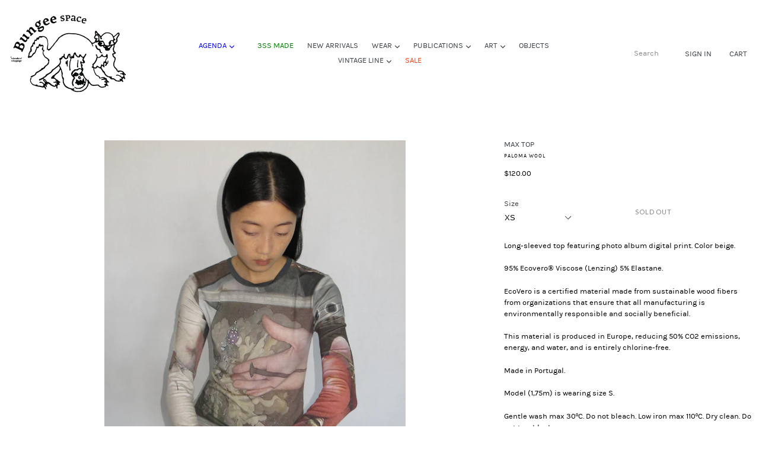

--- FILE ---
content_type: text/html; charset=utf-8
request_url: https://3ssstudios.com/products/max-top-1
body_size: 34252
content:
<!doctype html>
<!--[if IE 9]> <html class="ie9 no-js" lang="en"> <![endif]-->
<!--[if (gt IE 9)|!(IE)]><!--> <html class="no-js" lang="en"> <!--<![endif]-->
<head>
  <meta name="facebook-domain-verification" content="nbeiszw6nboqg97doano879yg0fc8u" />
  <meta charset="utf-8">
  <meta http-equiv="X-UA-Compatible" content="IE=edge,chrome=1">
  <meta name="viewport" content="width=device-width,initial-scale=1">
  <meta name="theme-color" content="rgba(0,0,0,0)">
  <link rel="canonical" href="https://3ssstudios.com/products/max-top-1">

  
    <link rel="shortcut icon" href="//3ssstudios.com/cdn/shop/files/logo_red_32x32.png?v=1627681412" type="image/png">
  

  
  <title>
    Max TOP
    
    
    
      &ndash; Bungee Space by 3standardstoppage
    
  </title>

  
    <meta name="description" content="Long-sleeved top featuring photo album digital print. Color beige. 95% Ecovero® Viscose (Lenzing) 5% Elastane. EcoVero is a certified material made from sustainable wood fibers from organizations that ensure that all manufacturing is environmentally responsible and socially beneficial.  This material is produced in Eur">
  

  <!-- /snippets/social-meta-tags.liquid -->
<meta property="og:site_name" content="Bungee Space by 3standardstoppage">
<meta property="og:url" content="https://3ssstudios.com/products/max-top-1">
<meta property="og:title" content="Max TOP">
<meta property="og:type" content="product">
<meta property="og:description" content="Long-sleeved top featuring photo album digital print. Color beige. 95% Ecovero® Viscose (Lenzing) 5% Elastane. EcoVero is a certified material made from sustainable wood fibers from organizations that ensure that all manufacturing is environmentally responsible and socially beneficial.  This material is produced in Eur"><meta property="og:price:amount" content="120.00">
  <meta property="og:price:currency" content="USD"><meta property="og:image" content="http://3ssstudios.com/cdn/shop/files/IMG_6493_41ce7aa3-8dbc-4db1-b5d3-88993afcfe44_1024x1024.jpg?v=1686156029"><meta property="og:image" content="http://3ssstudios.com/cdn/shop/files/IMG_6491_e3e07aed-9653-4201-ae70-410fc051399a_1024x1024.jpg?v=1686156029"><meta property="og:image" content="http://3ssstudios.com/cdn/shop/files/IMG_6479_23cccf57-1011-4cc2-8485-2e48db15b17a_1024x1024.jpg?v=1686156029">
<meta property="og:image:secure_url" content="https://3ssstudios.com/cdn/shop/files/IMG_6493_41ce7aa3-8dbc-4db1-b5d3-88993afcfe44_1024x1024.jpg?v=1686156029"><meta property="og:image:secure_url" content="https://3ssstudios.com/cdn/shop/files/IMG_6491_e3e07aed-9653-4201-ae70-410fc051399a_1024x1024.jpg?v=1686156029"><meta property="og:image:secure_url" content="https://3ssstudios.com/cdn/shop/files/IMG_6479_23cccf57-1011-4cc2-8485-2e48db15b17a_1024x1024.jpg?v=1686156029">

<meta name="twitter:site" content="@">
<meta name="twitter:card" content="summary_large_image">
<meta name="twitter:title" content="Max TOP">
<meta name="twitter:description" content="Long-sleeved top featuring photo album digital print. Color beige. 95% Ecovero® Viscose (Lenzing) 5% Elastane. EcoVero is a certified material made from sustainable wood fibers from organizations that ensure that all manufacturing is environmentally responsible and socially beneficial.  This material is produced in Eur">


  <link href="//3ssstudios.com/cdn/shop/t/1/assets/theme.scss.css?v=96821278726986227831696224746" rel="stylesheet" type="text/css" media="all" />
  

  

    <link href="//fonts.googleapis.com/css?family=Lato:400" rel="stylesheet" type="text/css" media="all" />
  



  <link href="//3ssstudios.com/cdn/shop/t/1/assets/karla.css?v=51972879153645201651510111186" rel="stylesheet" type="text/css" media="all" />

  <script>
    var theme = {
      strings: {
        addToCart: "Add to cart",
        soldOut: "Sold out",
        unavailable: "Unavailable",
        showMore: "Show More",
        showLess: "Show Less"
      },
      moneyFormat: "${{amount}}"
    }

    document.documentElement.className = document.documentElement.className.replace('no-js', 'js');
  </script>

  <!--[if (lte IE 9) ]><script src="//3ssstudios.com/cdn/shop/t/1/assets/match-media.min.js?v=22265819453975888031502433561" type="text/javascript"></script><![endif]-->

  

  <!--[if (gt IE 9)|!(IE)]><!--><script src="//3ssstudios.com/cdn/shop/t/1/assets/lazysizes.js?v=68441465964607740661502433561" async="async"></script><!--<![endif]-->
  <!--[if lte IE 9]><script src="//3ssstudios.com/cdn/shop/t/1/assets/lazysizes.min.js?v=6021"></script><![endif]-->

  <!--[if (gt IE 9)|!(IE)]><!--><script src="//3ssstudios.com/cdn/shop/t/1/assets/vendor.js?v=136118274122071307521502433562" defer="defer"></script><!--<![endif]-->
  <!--[if lte IE 9]><script src="//3ssstudios.com/cdn/shop/t/1/assets/vendor.js?v=136118274122071307521502433562"></script><![endif]-->

  <!--[if (gt IE 9)|!(IE)]><!--><script src="//3ssstudios.com/cdn/shop/t/1/assets/theme.js?v=62817308650272977811740263077" defer="defer"></script><!--<![endif]-->
  <!--[if lte IE 9]><script src="//3ssstudios.com/cdn/shop/t/1/assets/theme.js?v=62817308650272977811740263077"></script><![endif]-->

  <script>window.performance && window.performance.mark && window.performance.mark('shopify.content_for_header.start');</script><meta name="facebook-domain-verification" content="44pllz11ne02uru7esdfkrqffffy2i">
<meta id="shopify-digital-wallet" name="shopify-digital-wallet" content="/22634647/digital_wallets/dialog">
<meta name="shopify-checkout-api-token" content="59ede4ec6d89b05a28cbf2e65c9c1dc7">
<link rel="alternate" type="application/json+oembed" href="https://3ssstudios.com/products/max-top-1.oembed">
<script async="async" src="/checkouts/internal/preloads.js?locale=en-US"></script>
<link rel="preconnect" href="https://shop.app" crossorigin="anonymous">
<script async="async" src="https://shop.app/checkouts/internal/preloads.js?locale=en-US&shop_id=22634647" crossorigin="anonymous"></script>
<script id="apple-pay-shop-capabilities" type="application/json">{"shopId":22634647,"countryCode":"US","currencyCode":"USD","merchantCapabilities":["supports3DS"],"merchantId":"gid:\/\/shopify\/Shop\/22634647","merchantName":"Bungee Space by 3standardstoppage","requiredBillingContactFields":["postalAddress","email"],"requiredShippingContactFields":["postalAddress","email"],"shippingType":"shipping","supportedNetworks":["visa","masterCard","amex","discover","elo","jcb"],"total":{"type":"pending","label":"Bungee Space by 3standardstoppage","amount":"1.00"},"shopifyPaymentsEnabled":true,"supportsSubscriptions":true}</script>
<script id="shopify-features" type="application/json">{"accessToken":"59ede4ec6d89b05a28cbf2e65c9c1dc7","betas":["rich-media-storefront-analytics"],"domain":"3ssstudios.com","predictiveSearch":true,"shopId":22634647,"locale":"en"}</script>
<script>var Shopify = Shopify || {};
Shopify.shop = "3standardstoppage.myshopify.com";
Shopify.locale = "en";
Shopify.currency = {"active":"USD","rate":"1.0"};
Shopify.country = "US";
Shopify.theme = {"name":"debut","id":193436307,"schema_name":"Debut","schema_version":"1.5.0","theme_store_id":796,"role":"main"};
Shopify.theme.handle = "null";
Shopify.theme.style = {"id":null,"handle":null};
Shopify.cdnHost = "3ssstudios.com/cdn";
Shopify.routes = Shopify.routes || {};
Shopify.routes.root = "/";</script>
<script type="module">!function(o){(o.Shopify=o.Shopify||{}).modules=!0}(window);</script>
<script>!function(o){function n(){var o=[];function n(){o.push(Array.prototype.slice.apply(arguments))}return n.q=o,n}var t=o.Shopify=o.Shopify||{};t.loadFeatures=n(),t.autoloadFeatures=n()}(window);</script>
<script>
  window.ShopifyPay = window.ShopifyPay || {};
  window.ShopifyPay.apiHost = "shop.app\/pay";
  window.ShopifyPay.redirectState = null;
</script>
<script id="shop-js-analytics" type="application/json">{"pageType":"product"}</script>
<script defer="defer" async type="module" src="//3ssstudios.com/cdn/shopifycloud/shop-js/modules/v2/client.init-shop-cart-sync_BdyHc3Nr.en.esm.js"></script>
<script defer="defer" async type="module" src="//3ssstudios.com/cdn/shopifycloud/shop-js/modules/v2/chunk.common_Daul8nwZ.esm.js"></script>
<script type="module">
  await import("//3ssstudios.com/cdn/shopifycloud/shop-js/modules/v2/client.init-shop-cart-sync_BdyHc3Nr.en.esm.js");
await import("//3ssstudios.com/cdn/shopifycloud/shop-js/modules/v2/chunk.common_Daul8nwZ.esm.js");

  window.Shopify.SignInWithShop?.initShopCartSync?.({"fedCMEnabled":true,"windoidEnabled":true});

</script>
<script>
  window.Shopify = window.Shopify || {};
  if (!window.Shopify.featureAssets) window.Shopify.featureAssets = {};
  window.Shopify.featureAssets['shop-js'] = {"shop-cart-sync":["modules/v2/client.shop-cart-sync_QYOiDySF.en.esm.js","modules/v2/chunk.common_Daul8nwZ.esm.js"],"init-fed-cm":["modules/v2/client.init-fed-cm_DchLp9rc.en.esm.js","modules/v2/chunk.common_Daul8nwZ.esm.js"],"shop-button":["modules/v2/client.shop-button_OV7bAJc5.en.esm.js","modules/v2/chunk.common_Daul8nwZ.esm.js"],"init-windoid":["modules/v2/client.init-windoid_DwxFKQ8e.en.esm.js","modules/v2/chunk.common_Daul8nwZ.esm.js"],"shop-cash-offers":["modules/v2/client.shop-cash-offers_DWtL6Bq3.en.esm.js","modules/v2/chunk.common_Daul8nwZ.esm.js","modules/v2/chunk.modal_CQq8HTM6.esm.js"],"shop-toast-manager":["modules/v2/client.shop-toast-manager_CX9r1SjA.en.esm.js","modules/v2/chunk.common_Daul8nwZ.esm.js"],"init-shop-email-lookup-coordinator":["modules/v2/client.init-shop-email-lookup-coordinator_UhKnw74l.en.esm.js","modules/v2/chunk.common_Daul8nwZ.esm.js"],"pay-button":["modules/v2/client.pay-button_DzxNnLDY.en.esm.js","modules/v2/chunk.common_Daul8nwZ.esm.js"],"avatar":["modules/v2/client.avatar_BTnouDA3.en.esm.js"],"init-shop-cart-sync":["modules/v2/client.init-shop-cart-sync_BdyHc3Nr.en.esm.js","modules/v2/chunk.common_Daul8nwZ.esm.js"],"shop-login-button":["modules/v2/client.shop-login-button_D8B466_1.en.esm.js","modules/v2/chunk.common_Daul8nwZ.esm.js","modules/v2/chunk.modal_CQq8HTM6.esm.js"],"init-customer-accounts-sign-up":["modules/v2/client.init-customer-accounts-sign-up_C8fpPm4i.en.esm.js","modules/v2/client.shop-login-button_D8B466_1.en.esm.js","modules/v2/chunk.common_Daul8nwZ.esm.js","modules/v2/chunk.modal_CQq8HTM6.esm.js"],"init-shop-for-new-customer-accounts":["modules/v2/client.init-shop-for-new-customer-accounts_CVTO0Ztu.en.esm.js","modules/v2/client.shop-login-button_D8B466_1.en.esm.js","modules/v2/chunk.common_Daul8nwZ.esm.js","modules/v2/chunk.modal_CQq8HTM6.esm.js"],"init-customer-accounts":["modules/v2/client.init-customer-accounts_dRgKMfrE.en.esm.js","modules/v2/client.shop-login-button_D8B466_1.en.esm.js","modules/v2/chunk.common_Daul8nwZ.esm.js","modules/v2/chunk.modal_CQq8HTM6.esm.js"],"shop-follow-button":["modules/v2/client.shop-follow-button_CkZpjEct.en.esm.js","modules/v2/chunk.common_Daul8nwZ.esm.js","modules/v2/chunk.modal_CQq8HTM6.esm.js"],"lead-capture":["modules/v2/client.lead-capture_BntHBhfp.en.esm.js","modules/v2/chunk.common_Daul8nwZ.esm.js","modules/v2/chunk.modal_CQq8HTM6.esm.js"],"checkout-modal":["modules/v2/client.checkout-modal_CfxcYbTm.en.esm.js","modules/v2/chunk.common_Daul8nwZ.esm.js","modules/v2/chunk.modal_CQq8HTM6.esm.js"],"shop-login":["modules/v2/client.shop-login_Da4GZ2H6.en.esm.js","modules/v2/chunk.common_Daul8nwZ.esm.js","modules/v2/chunk.modal_CQq8HTM6.esm.js"],"payment-terms":["modules/v2/client.payment-terms_MV4M3zvL.en.esm.js","modules/v2/chunk.common_Daul8nwZ.esm.js","modules/v2/chunk.modal_CQq8HTM6.esm.js"]};
</script>
<script>(function() {
  var isLoaded = false;
  function asyncLoad() {
    if (isLoaded) return;
    isLoaded = true;
    var urls = ["https:\/\/chimpstatic.com\/mcjs-connected\/js\/users\/e7d0325143e28c678913e2ec5\/77840af51eba210b6e6ab75d9.js?shop=3standardstoppage.myshopify.com","https:\/\/cdn.hextom.com\/js\/freeshippingbar.js?shop=3standardstoppage.myshopify.com"];
    for (var i = 0; i < urls.length; i++) {
      var s = document.createElement('script');
      s.type = 'text/javascript';
      s.async = true;
      s.src = urls[i];
      var x = document.getElementsByTagName('script')[0];
      x.parentNode.insertBefore(s, x);
    }
  };
  if(window.attachEvent) {
    window.attachEvent('onload', asyncLoad);
  } else {
    window.addEventListener('load', asyncLoad, false);
  }
})();</script>
<script id="__st">var __st={"a":22634647,"offset":-18000,"reqid":"741d0fa4-a290-4bbf-839b-56deaae7147a-1768948056","pageurl":"3ssstudios.com\/products\/max-top-1","u":"ce6fca722a8e","p":"product","rtyp":"product","rid":8369644896558};</script>
<script>window.ShopifyPaypalV4VisibilityTracking = true;</script>
<script id="captcha-bootstrap">!function(){'use strict';const t='contact',e='account',n='new_comment',o=[[t,t],['blogs',n],['comments',n],[t,'customer']],c=[[e,'customer_login'],[e,'guest_login'],[e,'recover_customer_password'],[e,'create_customer']],r=t=>t.map((([t,e])=>`form[action*='/${t}']:not([data-nocaptcha='true']) input[name='form_type'][value='${e}']`)).join(','),a=t=>()=>t?[...document.querySelectorAll(t)].map((t=>t.form)):[];function s(){const t=[...o],e=r(t);return a(e)}const i='password',u='form_key',d=['recaptcha-v3-token','g-recaptcha-response','h-captcha-response',i],f=()=>{try{return window.sessionStorage}catch{return}},m='__shopify_v',_=t=>t.elements[u];function p(t,e,n=!1){try{const o=window.sessionStorage,c=JSON.parse(o.getItem(e)),{data:r}=function(t){const{data:e,action:n}=t;return t[m]||n?{data:e,action:n}:{data:t,action:n}}(c);for(const[e,n]of Object.entries(r))t.elements[e]&&(t.elements[e].value=n);n&&o.removeItem(e)}catch(o){console.error('form repopulation failed',{error:o})}}const l='form_type',E='cptcha';function T(t){t.dataset[E]=!0}const w=window,h=w.document,L='Shopify',v='ce_forms',y='captcha';let A=!1;((t,e)=>{const n=(g='f06e6c50-85a8-45c8-87d0-21a2b65856fe',I='https://cdn.shopify.com/shopifycloud/storefront-forms-hcaptcha/ce_storefront_forms_captcha_hcaptcha.v1.5.2.iife.js',D={infoText:'Protected by hCaptcha',privacyText:'Privacy',termsText:'Terms'},(t,e,n)=>{const o=w[L][v],c=o.bindForm;if(c)return c(t,g,e,D).then(n);var r;o.q.push([[t,g,e,D],n]),r=I,A||(h.body.append(Object.assign(h.createElement('script'),{id:'captcha-provider',async:!0,src:r})),A=!0)});var g,I,D;w[L]=w[L]||{},w[L][v]=w[L][v]||{},w[L][v].q=[],w[L][y]=w[L][y]||{},w[L][y].protect=function(t,e){n(t,void 0,e),T(t)},Object.freeze(w[L][y]),function(t,e,n,w,h,L){const[v,y,A,g]=function(t,e,n){const i=e?o:[],u=t?c:[],d=[...i,...u],f=r(d),m=r(i),_=r(d.filter((([t,e])=>n.includes(e))));return[a(f),a(m),a(_),s()]}(w,h,L),I=t=>{const e=t.target;return e instanceof HTMLFormElement?e:e&&e.form},D=t=>v().includes(t);t.addEventListener('submit',(t=>{const e=I(t);if(!e)return;const n=D(e)&&!e.dataset.hcaptchaBound&&!e.dataset.recaptchaBound,o=_(e),c=g().includes(e)&&(!o||!o.value);(n||c)&&t.preventDefault(),c&&!n&&(function(t){try{if(!f())return;!function(t){const e=f();if(!e)return;const n=_(t);if(!n)return;const o=n.value;o&&e.removeItem(o)}(t);const e=Array.from(Array(32),(()=>Math.random().toString(36)[2])).join('');!function(t,e){_(t)||t.append(Object.assign(document.createElement('input'),{type:'hidden',name:u})),t.elements[u].value=e}(t,e),function(t,e){const n=f();if(!n)return;const o=[...t.querySelectorAll(`input[type='${i}']`)].map((({name:t})=>t)),c=[...d,...o],r={};for(const[a,s]of new FormData(t).entries())c.includes(a)||(r[a]=s);n.setItem(e,JSON.stringify({[m]:1,action:t.action,data:r}))}(t,e)}catch(e){console.error('failed to persist form',e)}}(e),e.submit())}));const S=(t,e)=>{t&&!t.dataset[E]&&(n(t,e.some((e=>e===t))),T(t))};for(const o of['focusin','change'])t.addEventListener(o,(t=>{const e=I(t);D(e)&&S(e,y())}));const B=e.get('form_key'),M=e.get(l),P=B&&M;t.addEventListener('DOMContentLoaded',(()=>{const t=y();if(P)for(const e of t)e.elements[l].value===M&&p(e,B);[...new Set([...A(),...v().filter((t=>'true'===t.dataset.shopifyCaptcha))])].forEach((e=>S(e,t)))}))}(h,new URLSearchParams(w.location.search),n,t,e,['guest_login'])})(!0,!0)}();</script>
<script integrity="sha256-4kQ18oKyAcykRKYeNunJcIwy7WH5gtpwJnB7kiuLZ1E=" data-source-attribution="shopify.loadfeatures" defer="defer" src="//3ssstudios.com/cdn/shopifycloud/storefront/assets/storefront/load_feature-a0a9edcb.js" crossorigin="anonymous"></script>
<script crossorigin="anonymous" defer="defer" src="//3ssstudios.com/cdn/shopifycloud/storefront/assets/shopify_pay/storefront-65b4c6d7.js?v=20250812"></script>
<script data-source-attribution="shopify.dynamic_checkout.dynamic.init">var Shopify=Shopify||{};Shopify.PaymentButton=Shopify.PaymentButton||{isStorefrontPortableWallets:!0,init:function(){window.Shopify.PaymentButton.init=function(){};var t=document.createElement("script");t.src="https://3ssstudios.com/cdn/shopifycloud/portable-wallets/latest/portable-wallets.en.js",t.type="module",document.head.appendChild(t)}};
</script>
<script data-source-attribution="shopify.dynamic_checkout.buyer_consent">
  function portableWalletsHideBuyerConsent(e){var t=document.getElementById("shopify-buyer-consent"),n=document.getElementById("shopify-subscription-policy-button");t&&n&&(t.classList.add("hidden"),t.setAttribute("aria-hidden","true"),n.removeEventListener("click",e))}function portableWalletsShowBuyerConsent(e){var t=document.getElementById("shopify-buyer-consent"),n=document.getElementById("shopify-subscription-policy-button");t&&n&&(t.classList.remove("hidden"),t.removeAttribute("aria-hidden"),n.addEventListener("click",e))}window.Shopify?.PaymentButton&&(window.Shopify.PaymentButton.hideBuyerConsent=portableWalletsHideBuyerConsent,window.Shopify.PaymentButton.showBuyerConsent=portableWalletsShowBuyerConsent);
</script>
<script data-source-attribution="shopify.dynamic_checkout.cart.bootstrap">document.addEventListener("DOMContentLoaded",(function(){function t(){return document.querySelector("shopify-accelerated-checkout-cart, shopify-accelerated-checkout")}if(t())Shopify.PaymentButton.init();else{new MutationObserver((function(e,n){t()&&(Shopify.PaymentButton.init(),n.disconnect())})).observe(document.body,{childList:!0,subtree:!0})}}));
</script>
<link id="shopify-accelerated-checkout-styles" rel="stylesheet" media="screen" href="https://3ssstudios.com/cdn/shopifycloud/portable-wallets/latest/accelerated-checkout-backwards-compat.css" crossorigin="anonymous">
<style id="shopify-accelerated-checkout-cart">
        #shopify-buyer-consent {
  margin-top: 1em;
  display: inline-block;
  width: 100%;
}

#shopify-buyer-consent.hidden {
  display: none;
}

#shopify-subscription-policy-button {
  background: none;
  border: none;
  padding: 0;
  text-decoration: underline;
  font-size: inherit;
  cursor: pointer;
}

#shopify-subscription-policy-button::before {
  box-shadow: none;
}

      </style>

<script>window.performance && window.performance.mark && window.performance.mark('shopify.content_for_header.end');</script>
<link href="https://monorail-edge.shopifysvc.com" rel="dns-prefetch">
<script>(function(){if ("sendBeacon" in navigator && "performance" in window) {try {var session_token_from_headers = performance.getEntriesByType('navigation')[0].serverTiming.find(x => x.name == '_s').description;} catch {var session_token_from_headers = undefined;}var session_cookie_matches = document.cookie.match(/_shopify_s=([^;]*)/);var session_token_from_cookie = session_cookie_matches && session_cookie_matches.length === 2 ? session_cookie_matches[1] : "";var session_token = session_token_from_headers || session_token_from_cookie || "";function handle_abandonment_event(e) {var entries = performance.getEntries().filter(function(entry) {return /monorail-edge.shopifysvc.com/.test(entry.name);});if (!window.abandonment_tracked && entries.length === 0) {window.abandonment_tracked = true;var currentMs = Date.now();var navigation_start = performance.timing.navigationStart;var payload = {shop_id: 22634647,url: window.location.href,navigation_start,duration: currentMs - navigation_start,session_token,page_type: "product"};window.navigator.sendBeacon("https://monorail-edge.shopifysvc.com/v1/produce", JSON.stringify({schema_id: "online_store_buyer_site_abandonment/1.1",payload: payload,metadata: {event_created_at_ms: currentMs,event_sent_at_ms: currentMs}}));}}window.addEventListener('pagehide', handle_abandonment_event);}}());</script>
<script id="web-pixels-manager-setup">(function e(e,d,r,n,o){if(void 0===o&&(o={}),!Boolean(null===(a=null===(i=window.Shopify)||void 0===i?void 0:i.analytics)||void 0===a?void 0:a.replayQueue)){var i,a;window.Shopify=window.Shopify||{};var t=window.Shopify;t.analytics=t.analytics||{};var s=t.analytics;s.replayQueue=[],s.publish=function(e,d,r){return s.replayQueue.push([e,d,r]),!0};try{self.performance.mark("wpm:start")}catch(e){}var l=function(){var e={modern:/Edge?\/(1{2}[4-9]|1[2-9]\d|[2-9]\d{2}|\d{4,})\.\d+(\.\d+|)|Firefox\/(1{2}[4-9]|1[2-9]\d|[2-9]\d{2}|\d{4,})\.\d+(\.\d+|)|Chrom(ium|e)\/(9{2}|\d{3,})\.\d+(\.\d+|)|(Maci|X1{2}).+ Version\/(15\.\d+|(1[6-9]|[2-9]\d|\d{3,})\.\d+)([,.]\d+|)( \(\w+\)|)( Mobile\/\w+|) Safari\/|Chrome.+OPR\/(9{2}|\d{3,})\.\d+\.\d+|(CPU[ +]OS|iPhone[ +]OS|CPU[ +]iPhone|CPU IPhone OS|CPU iPad OS)[ +]+(15[._]\d+|(1[6-9]|[2-9]\d|\d{3,})[._]\d+)([._]\d+|)|Android:?[ /-](13[3-9]|1[4-9]\d|[2-9]\d{2}|\d{4,})(\.\d+|)(\.\d+|)|Android.+Firefox\/(13[5-9]|1[4-9]\d|[2-9]\d{2}|\d{4,})\.\d+(\.\d+|)|Android.+Chrom(ium|e)\/(13[3-9]|1[4-9]\d|[2-9]\d{2}|\d{4,})\.\d+(\.\d+|)|SamsungBrowser\/([2-9]\d|\d{3,})\.\d+/,legacy:/Edge?\/(1[6-9]|[2-9]\d|\d{3,})\.\d+(\.\d+|)|Firefox\/(5[4-9]|[6-9]\d|\d{3,})\.\d+(\.\d+|)|Chrom(ium|e)\/(5[1-9]|[6-9]\d|\d{3,})\.\d+(\.\d+|)([\d.]+$|.*Safari\/(?![\d.]+ Edge\/[\d.]+$))|(Maci|X1{2}).+ Version\/(10\.\d+|(1[1-9]|[2-9]\d|\d{3,})\.\d+)([,.]\d+|)( \(\w+\)|)( Mobile\/\w+|) Safari\/|Chrome.+OPR\/(3[89]|[4-9]\d|\d{3,})\.\d+\.\d+|(CPU[ +]OS|iPhone[ +]OS|CPU[ +]iPhone|CPU IPhone OS|CPU iPad OS)[ +]+(10[._]\d+|(1[1-9]|[2-9]\d|\d{3,})[._]\d+)([._]\d+|)|Android:?[ /-](13[3-9]|1[4-9]\d|[2-9]\d{2}|\d{4,})(\.\d+|)(\.\d+|)|Mobile Safari.+OPR\/([89]\d|\d{3,})\.\d+\.\d+|Android.+Firefox\/(13[5-9]|1[4-9]\d|[2-9]\d{2}|\d{4,})\.\d+(\.\d+|)|Android.+Chrom(ium|e)\/(13[3-9]|1[4-9]\d|[2-9]\d{2}|\d{4,})\.\d+(\.\d+|)|Android.+(UC? ?Browser|UCWEB|U3)[ /]?(15\.([5-9]|\d{2,})|(1[6-9]|[2-9]\d|\d{3,})\.\d+)\.\d+|SamsungBrowser\/(5\.\d+|([6-9]|\d{2,})\.\d+)|Android.+MQ{2}Browser\/(14(\.(9|\d{2,})|)|(1[5-9]|[2-9]\d|\d{3,})(\.\d+|))(\.\d+|)|K[Aa][Ii]OS\/(3\.\d+|([4-9]|\d{2,})\.\d+)(\.\d+|)/},d=e.modern,r=e.legacy,n=navigator.userAgent;return n.match(d)?"modern":n.match(r)?"legacy":"unknown"}(),u="modern"===l?"modern":"legacy",c=(null!=n?n:{modern:"",legacy:""})[u],f=function(e){return[e.baseUrl,"/wpm","/b",e.hashVersion,"modern"===e.buildTarget?"m":"l",".js"].join("")}({baseUrl:d,hashVersion:r,buildTarget:u}),m=function(e){var d=e.version,r=e.bundleTarget,n=e.surface,o=e.pageUrl,i=e.monorailEndpoint;return{emit:function(e){var a=e.status,t=e.errorMsg,s=(new Date).getTime(),l=JSON.stringify({metadata:{event_sent_at_ms:s},events:[{schema_id:"web_pixels_manager_load/3.1",payload:{version:d,bundle_target:r,page_url:o,status:a,surface:n,error_msg:t},metadata:{event_created_at_ms:s}}]});if(!i)return console&&console.warn&&console.warn("[Web Pixels Manager] No Monorail endpoint provided, skipping logging."),!1;try{return self.navigator.sendBeacon.bind(self.navigator)(i,l)}catch(e){}var u=new XMLHttpRequest;try{return u.open("POST",i,!0),u.setRequestHeader("Content-Type","text/plain"),u.send(l),!0}catch(e){return console&&console.warn&&console.warn("[Web Pixels Manager] Got an unhandled error while logging to Monorail."),!1}}}}({version:r,bundleTarget:l,surface:e.surface,pageUrl:self.location.href,monorailEndpoint:e.monorailEndpoint});try{o.browserTarget=l,function(e){var d=e.src,r=e.async,n=void 0===r||r,o=e.onload,i=e.onerror,a=e.sri,t=e.scriptDataAttributes,s=void 0===t?{}:t,l=document.createElement("script"),u=document.querySelector("head"),c=document.querySelector("body");if(l.async=n,l.src=d,a&&(l.integrity=a,l.crossOrigin="anonymous"),s)for(var f in s)if(Object.prototype.hasOwnProperty.call(s,f))try{l.dataset[f]=s[f]}catch(e){}if(o&&l.addEventListener("load",o),i&&l.addEventListener("error",i),u)u.appendChild(l);else{if(!c)throw new Error("Did not find a head or body element to append the script");c.appendChild(l)}}({src:f,async:!0,onload:function(){if(!function(){var e,d;return Boolean(null===(d=null===(e=window.Shopify)||void 0===e?void 0:e.analytics)||void 0===d?void 0:d.initialized)}()){var d=window.webPixelsManager.init(e)||void 0;if(d){var r=window.Shopify.analytics;r.replayQueue.forEach((function(e){var r=e[0],n=e[1],o=e[2];d.publishCustomEvent(r,n,o)})),r.replayQueue=[],r.publish=d.publishCustomEvent,r.visitor=d.visitor,r.initialized=!0}}},onerror:function(){return m.emit({status:"failed",errorMsg:"".concat(f," has failed to load")})},sri:function(e){var d=/^sha384-[A-Za-z0-9+/=]+$/;return"string"==typeof e&&d.test(e)}(c)?c:"",scriptDataAttributes:o}),m.emit({status:"loading"})}catch(e){m.emit({status:"failed",errorMsg:(null==e?void 0:e.message)||"Unknown error"})}}})({shopId: 22634647,storefrontBaseUrl: "https://3ssstudios.com",extensionsBaseUrl: "https://extensions.shopifycdn.com/cdn/shopifycloud/web-pixels-manager",monorailEndpoint: "https://monorail-edge.shopifysvc.com/unstable/produce_batch",surface: "storefront-renderer",enabledBetaFlags: ["2dca8a86"],webPixelsConfigList: [{"id":"shopify-app-pixel","configuration":"{}","eventPayloadVersion":"v1","runtimeContext":"STRICT","scriptVersion":"0450","apiClientId":"shopify-pixel","type":"APP","privacyPurposes":["ANALYTICS","MARKETING"]},{"id":"shopify-custom-pixel","eventPayloadVersion":"v1","runtimeContext":"LAX","scriptVersion":"0450","apiClientId":"shopify-pixel","type":"CUSTOM","privacyPurposes":["ANALYTICS","MARKETING"]}],isMerchantRequest: false,initData: {"shop":{"name":"Bungee Space by 3standardstoppage","paymentSettings":{"currencyCode":"USD"},"myshopifyDomain":"3standardstoppage.myshopify.com","countryCode":"US","storefrontUrl":"https:\/\/3ssstudios.com"},"customer":null,"cart":null,"checkout":null,"productVariants":[{"price":{"amount":120.0,"currencyCode":"USD"},"product":{"title":"Max TOP","vendor":"Paloma Wool","id":"8369644896558","untranslatedTitle":"Max TOP","url":"\/products\/max-top-1","type":"TOP"},"id":"45465494782254","image":{"src":"\/\/3ssstudios.com\/cdn\/shop\/files\/IMG_6493_41ce7aa3-8dbc-4db1-b5d3-88993afcfe44.jpg?v=1686156029"},"sku":null,"title":"XS","untranslatedTitle":"XS"},{"price":{"amount":120.0,"currencyCode":"USD"},"product":{"title":"Max TOP","vendor":"Paloma Wool","id":"8369644896558","untranslatedTitle":"Max TOP","url":"\/products\/max-top-1","type":"TOP"},"id":"45465494815022","image":{"src":"\/\/3ssstudios.com\/cdn\/shop\/files\/IMG_6493_41ce7aa3-8dbc-4db1-b5d3-88993afcfe44.jpg?v=1686156029"},"sku":null,"title":"S","untranslatedTitle":"S"},{"price":{"amount":120.0,"currencyCode":"USD"},"product":{"title":"Max TOP","vendor":"Paloma Wool","id":"8369644896558","untranslatedTitle":"Max TOP","url":"\/products\/max-top-1","type":"TOP"},"id":"45465494847790","image":{"src":"\/\/3ssstudios.com\/cdn\/shop\/files\/IMG_6493_41ce7aa3-8dbc-4db1-b5d3-88993afcfe44.jpg?v=1686156029"},"sku":null,"title":"M","untranslatedTitle":"M"}],"purchasingCompany":null},},"https://3ssstudios.com/cdn","fcfee988w5aeb613cpc8e4bc33m6693e112",{"modern":"","legacy":""},{"shopId":"22634647","storefrontBaseUrl":"https:\/\/3ssstudios.com","extensionBaseUrl":"https:\/\/extensions.shopifycdn.com\/cdn\/shopifycloud\/web-pixels-manager","surface":"storefront-renderer","enabledBetaFlags":"[\"2dca8a86\"]","isMerchantRequest":"false","hashVersion":"fcfee988w5aeb613cpc8e4bc33m6693e112","publish":"custom","events":"[[\"page_viewed\",{}],[\"product_viewed\",{\"productVariant\":{\"price\":{\"amount\":120.0,\"currencyCode\":\"USD\"},\"product\":{\"title\":\"Max TOP\",\"vendor\":\"Paloma Wool\",\"id\":\"8369644896558\",\"untranslatedTitle\":\"Max TOP\",\"url\":\"\/products\/max-top-1\",\"type\":\"TOP\"},\"id\":\"45465494782254\",\"image\":{\"src\":\"\/\/3ssstudios.com\/cdn\/shop\/files\/IMG_6493_41ce7aa3-8dbc-4db1-b5d3-88993afcfe44.jpg?v=1686156029\"},\"sku\":null,\"title\":\"XS\",\"untranslatedTitle\":\"XS\"}}]]"});</script><script>
  window.ShopifyAnalytics = window.ShopifyAnalytics || {};
  window.ShopifyAnalytics.meta = window.ShopifyAnalytics.meta || {};
  window.ShopifyAnalytics.meta.currency = 'USD';
  var meta = {"product":{"id":8369644896558,"gid":"gid:\/\/shopify\/Product\/8369644896558","vendor":"Paloma Wool","type":"TOP","handle":"max-top-1","variants":[{"id":45465494782254,"price":12000,"name":"Max TOP - XS","public_title":"XS","sku":null},{"id":45465494815022,"price":12000,"name":"Max TOP - S","public_title":"S","sku":null},{"id":45465494847790,"price":12000,"name":"Max TOP - M","public_title":"M","sku":null}],"remote":false},"page":{"pageType":"product","resourceType":"product","resourceId":8369644896558,"requestId":"741d0fa4-a290-4bbf-839b-56deaae7147a-1768948056"}};
  for (var attr in meta) {
    window.ShopifyAnalytics.meta[attr] = meta[attr];
  }
</script>
<script class="analytics">
  (function () {
    var customDocumentWrite = function(content) {
      var jquery = null;

      if (window.jQuery) {
        jquery = window.jQuery;
      } else if (window.Checkout && window.Checkout.$) {
        jquery = window.Checkout.$;
      }

      if (jquery) {
        jquery('body').append(content);
      }
    };

    var hasLoggedConversion = function(token) {
      if (token) {
        return document.cookie.indexOf('loggedConversion=' + token) !== -1;
      }
      return false;
    }

    var setCookieIfConversion = function(token) {
      if (token) {
        var twoMonthsFromNow = new Date(Date.now());
        twoMonthsFromNow.setMonth(twoMonthsFromNow.getMonth() + 2);

        document.cookie = 'loggedConversion=' + token + '; expires=' + twoMonthsFromNow;
      }
    }

    var trekkie = window.ShopifyAnalytics.lib = window.trekkie = window.trekkie || [];
    if (trekkie.integrations) {
      return;
    }
    trekkie.methods = [
      'identify',
      'page',
      'ready',
      'track',
      'trackForm',
      'trackLink'
    ];
    trekkie.factory = function(method) {
      return function() {
        var args = Array.prototype.slice.call(arguments);
        args.unshift(method);
        trekkie.push(args);
        return trekkie;
      };
    };
    for (var i = 0; i < trekkie.methods.length; i++) {
      var key = trekkie.methods[i];
      trekkie[key] = trekkie.factory(key);
    }
    trekkie.load = function(config) {
      trekkie.config = config || {};
      trekkie.config.initialDocumentCookie = document.cookie;
      var first = document.getElementsByTagName('script')[0];
      var script = document.createElement('script');
      script.type = 'text/javascript';
      script.onerror = function(e) {
        var scriptFallback = document.createElement('script');
        scriptFallback.type = 'text/javascript';
        scriptFallback.onerror = function(error) {
                var Monorail = {
      produce: function produce(monorailDomain, schemaId, payload) {
        var currentMs = new Date().getTime();
        var event = {
          schema_id: schemaId,
          payload: payload,
          metadata: {
            event_created_at_ms: currentMs,
            event_sent_at_ms: currentMs
          }
        };
        return Monorail.sendRequest("https://" + monorailDomain + "/v1/produce", JSON.stringify(event));
      },
      sendRequest: function sendRequest(endpointUrl, payload) {
        // Try the sendBeacon API
        if (window && window.navigator && typeof window.navigator.sendBeacon === 'function' && typeof window.Blob === 'function' && !Monorail.isIos12()) {
          var blobData = new window.Blob([payload], {
            type: 'text/plain'
          });

          if (window.navigator.sendBeacon(endpointUrl, blobData)) {
            return true;
          } // sendBeacon was not successful

        } // XHR beacon

        var xhr = new XMLHttpRequest();

        try {
          xhr.open('POST', endpointUrl);
          xhr.setRequestHeader('Content-Type', 'text/plain');
          xhr.send(payload);
        } catch (e) {
          console.log(e);
        }

        return false;
      },
      isIos12: function isIos12() {
        return window.navigator.userAgent.lastIndexOf('iPhone; CPU iPhone OS 12_') !== -1 || window.navigator.userAgent.lastIndexOf('iPad; CPU OS 12_') !== -1;
      }
    };
    Monorail.produce('monorail-edge.shopifysvc.com',
      'trekkie_storefront_load_errors/1.1',
      {shop_id: 22634647,
      theme_id: 193436307,
      app_name: "storefront",
      context_url: window.location.href,
      source_url: "//3ssstudios.com/cdn/s/trekkie.storefront.cd680fe47e6c39ca5d5df5f0a32d569bc48c0f27.min.js"});

        };
        scriptFallback.async = true;
        scriptFallback.src = '//3ssstudios.com/cdn/s/trekkie.storefront.cd680fe47e6c39ca5d5df5f0a32d569bc48c0f27.min.js';
        first.parentNode.insertBefore(scriptFallback, first);
      };
      script.async = true;
      script.src = '//3ssstudios.com/cdn/s/trekkie.storefront.cd680fe47e6c39ca5d5df5f0a32d569bc48c0f27.min.js';
      first.parentNode.insertBefore(script, first);
    };
    trekkie.load(
      {"Trekkie":{"appName":"storefront","development":false,"defaultAttributes":{"shopId":22634647,"isMerchantRequest":null,"themeId":193436307,"themeCityHash":"402320884040204221","contentLanguage":"en","currency":"USD","eventMetadataId":"e21ec64c-289b-4bbe-a990-7abfef95f62d"},"isServerSideCookieWritingEnabled":true,"monorailRegion":"shop_domain","enabledBetaFlags":["65f19447"]},"Session Attribution":{},"S2S":{"facebookCapiEnabled":false,"source":"trekkie-storefront-renderer","apiClientId":580111}}
    );

    var loaded = false;
    trekkie.ready(function() {
      if (loaded) return;
      loaded = true;

      window.ShopifyAnalytics.lib = window.trekkie;

      var originalDocumentWrite = document.write;
      document.write = customDocumentWrite;
      try { window.ShopifyAnalytics.merchantGoogleAnalytics.call(this); } catch(error) {};
      document.write = originalDocumentWrite;

      window.ShopifyAnalytics.lib.page(null,{"pageType":"product","resourceType":"product","resourceId":8369644896558,"requestId":"741d0fa4-a290-4bbf-839b-56deaae7147a-1768948056","shopifyEmitted":true});

      var match = window.location.pathname.match(/checkouts\/(.+)\/(thank_you|post_purchase)/)
      var token = match? match[1]: undefined;
      if (!hasLoggedConversion(token)) {
        setCookieIfConversion(token);
        window.ShopifyAnalytics.lib.track("Viewed Product",{"currency":"USD","variantId":45465494782254,"productId":8369644896558,"productGid":"gid:\/\/shopify\/Product\/8369644896558","name":"Max TOP - XS","price":"120.00","sku":null,"brand":"Paloma Wool","variant":"XS","category":"TOP","nonInteraction":true,"remote":false},undefined,undefined,{"shopifyEmitted":true});
      window.ShopifyAnalytics.lib.track("monorail:\/\/trekkie_storefront_viewed_product\/1.1",{"currency":"USD","variantId":45465494782254,"productId":8369644896558,"productGid":"gid:\/\/shopify\/Product\/8369644896558","name":"Max TOP - XS","price":"120.00","sku":null,"brand":"Paloma Wool","variant":"XS","category":"TOP","nonInteraction":true,"remote":false,"referer":"https:\/\/3ssstudios.com\/products\/max-top-1"});
      }
    });


        var eventsListenerScript = document.createElement('script');
        eventsListenerScript.async = true;
        eventsListenerScript.src = "//3ssstudios.com/cdn/shopifycloud/storefront/assets/shop_events_listener-3da45d37.js";
        document.getElementsByTagName('head')[0].appendChild(eventsListenerScript);

})();</script>
<script
  defer
  src="https://3ssstudios.com/cdn/shopifycloud/perf-kit/shopify-perf-kit-3.0.4.min.js"
  data-application="storefront-renderer"
  data-shop-id="22634647"
  data-render-region="gcp-us-central1"
  data-page-type="product"
  data-theme-instance-id="193436307"
  data-theme-name="Debut"
  data-theme-version="1.5.0"
  data-monorail-region="shop_domain"
  data-resource-timing-sampling-rate="10"
  data-shs="true"
  data-shs-beacon="true"
  data-shs-export-with-fetch="true"
  data-shs-logs-sample-rate="1"
  data-shs-beacon-endpoint="https://3ssstudios.com/api/collect"
></script>
</head>

<body class="template-product">

  <a class="in-page-link visually-hidden skip-link" href="#MainContent">Skip to content</a>

  <div id="SearchDrawer" class="search-bar drawer drawer--top">
    <div class="search-bar__table">
      <div class="search-bar__table-cell search-bar__form-wrapper">
        <form class="search search-bar__form" action="/search" method="get" role="search">
          <button class="search-bar__submit search__submit btn--link" type="submit">
            <svg aria-hidden="true" focusable="false" role="presentation" class="icon icon-search" viewBox="0 0 37 40"><path d="M35.6 36l-9.8-9.8c4.1-5.4 3.6-13.2-1.3-18.1-5.4-5.4-14.2-5.4-19.7 0-5.4 5.4-5.4 14.2 0 19.7 2.6 2.6 6.1 4.1 9.8 4.1 3 0 5.9-1 8.3-2.8l9.8 9.8c.4.4.9.6 1.4.6s1-.2 1.4-.6c.9-.9.9-2.1.1-2.9zm-20.9-8.2c-2.6 0-5.1-1-7-2.9-3.9-3.9-3.9-10.1 0-14C9.6 9 12.2 8 14.7 8s5.1 1 7 2.9c3.9 3.9 3.9 10.1 0 14-1.9 1.9-4.4 2.9-7 2.9z"/></svg>
            <span class="icon__fallback-text">Submit</span>
          </button>
          <input class="search__input search-bar__input" type="search" name="q" value="" placeholder="Search" aria-label="Search">
        </form>
      </div>
      <div class="search-bar__table-cell text-right">
        <button type="button" class="btn--link search-bar__close js-drawer-close">
          <svg aria-hidden="true" focusable="false" role="presentation" class="icon icon-close" viewBox="0 0 37 40"><path d="M21.3 23l11-11c.8-.8.8-2 0-2.8-.8-.8-2-.8-2.8 0l-11 11-11-11c-.8-.8-2-.8-2.8 0-.8.8-.8 2 0 2.8l11 11-11 11c-.8.8-.8 2 0 2.8.4.4.9.6 1.4.6s1-.2 1.4-.6l11-11 11 11c.4.4.9.6 1.4.6s1-.2 1.4-.6c.8-.8.8-2 0-2.8l-11-11z"/></svg>
          <span class="icon__fallback-text">Close search</span>
        </button>
      </div>
    </div>
  </div>

  <div id="shopify-section-header" class="shopify-section">
  <style>
    .notification-bar {
      background-color: #7fda6a;
    }

    .notification-bar__message {
      color: #f8f9d6;
    }

    
      .site-header__logo-image {
        max-width: 210px;
      }
    

    
      .site-header__logo-image {
        margin: 0;
      }
    
  </style>


<div data-section-id="header" data-section-type="header-section">
  <nav class="mobile-nav-wrapper medium-up--hide" role="navigation">
    <ul id="MobileNav" class="mobile-nav">
      
<li class="mobile-nav__item border-bottom">
          
            <button type="button" class="btn--link js-toggle-submenu mobile-nav__link" data-target="span-style-color-blue-agenda-style" data-level="1">
              <span style="color: BLUE">AGENDA</style>
              <div class="mobile-nav__icon">
                <svg aria-hidden="true" focusable="false" role="presentation" class="icon icon-chevron-right" viewBox="0 0 284.49 498.98"><defs><style>.cls-1{fill:#231f20}</style></defs><path class="cls-1" d="M223.18 628.49a35 35 0 0 1-24.75-59.75L388.17 379 198.43 189.26a35 35 0 0 1 49.5-49.5l214.49 214.49a35 35 0 0 1 0 49.5L247.93 618.24a34.89 34.89 0 0 1-24.75 10.25z" transform="translate(-188.18 -129.51)"/></svg>
                <span class="icon__fallback-text">expand</span>
              </div>
            </button>
            <ul class="mobile-nav__dropdown" data-parent="span-style-color-blue-agenda-style" data-level="2">
              <li class="mobile-nav__item border-bottom">
                <div class="mobile-nav__table">
                  <div class="mobile-nav__table-cell mobile-nav__return">
                    <button class="btn--link js-toggle-submenu mobile-nav__return-btn" type="button">
                      <svg aria-hidden="true" focusable="false" role="presentation" class="icon icon-chevron-left" viewBox="0 0 284.49 498.98"><defs><style>.cls-1{fill:#231f20}</style></defs><path class="cls-1" d="M437.67 129.51a35 35 0 0 1 24.75 59.75L272.67 379l189.75 189.74a35 35 0 1 1-49.5 49.5L198.43 403.75a35 35 0 0 1 0-49.5l214.49-214.49a34.89 34.89 0 0 1 24.75-10.25z" transform="translate(-188.18 -129.51)"/></svg>
                      <span class="icon__fallback-text">collapse</span>
                    </button>
                  </div>
                  <a href="/blogs/ongoing" class="mobile-nav__sublist-link mobile-nav__sublist-header">
                    <span style="color: BLUE">AGENDA</style>
                  </a>
                </div>
              </li>

              
                

                <li class="mobile-nav__item border-bottom">
                  
                    <a href="/blogs/ongoing" class="mobile-nav__sublist-link">
                      Current
                    </a>
                  
                </li>
              
                

                <li class="mobile-nav__item border-bottom">
                  
                    <a href="/blogs/upcoming-events" class="mobile-nav__sublist-link">
                      Upcoming
                    </a>
                  
                </li>
              
                

                <li class="mobile-nav__item border-bottom">
                  
                    <a href="/blogs/past" class="mobile-nav__sublist-link">
                      Past
                    </a>
                  
                </li>
              
                

                <li class="mobile-nav__item border-bottom">
                  
                    <a href="/pages/editorial-page" class="mobile-nav__sublist-link">
                      3ssselect
                    </a>
                  
                </li>
              
                

                <li class="mobile-nav__item">
                  
                    <a href="/pages/rehearsal-art-book-fair" class="mobile-nav__sublist-link">
                      Rehearsal Art Book Fair
                    </a>
                  
                </li>
              
            </ul>
          
        </li>
      
<li class="mobile-nav__item border-bottom">
          
            <a href="/collections/3standardstoppage" class="mobile-nav__link">
              <span style="color: Green">3SS MADE</style>
            </a>
          
        </li>
      
<li class="mobile-nav__item border-bottom">
          
            <a href="/collections/new-arrival" class="mobile-nav__link">
              NEW ARRIVALS
            </a>
          
        </li>
      
<li class="mobile-nav__item border-bottom">
          
            <button type="button" class="btn--link js-toggle-submenu mobile-nav__link" data-target="wear" data-level="1">
              WEAR
              <div class="mobile-nav__icon">
                <svg aria-hidden="true" focusable="false" role="presentation" class="icon icon-chevron-right" viewBox="0 0 284.49 498.98"><defs><style>.cls-1{fill:#231f20}</style></defs><path class="cls-1" d="M223.18 628.49a35 35 0 0 1-24.75-59.75L388.17 379 198.43 189.26a35 35 0 0 1 49.5-49.5l214.49 214.49a35 35 0 0 1 0 49.5L247.93 618.24a34.89 34.89 0 0 1-24.75 10.25z" transform="translate(-188.18 -129.51)"/></svg>
                <span class="icon__fallback-text">expand</span>
              </div>
            </button>
            <ul class="mobile-nav__dropdown" data-parent="wear" data-level="2">
              <li class="mobile-nav__item border-bottom">
                <div class="mobile-nav__table">
                  <div class="mobile-nav__table-cell mobile-nav__return">
                    <button class="btn--link js-toggle-submenu mobile-nav__return-btn" type="button">
                      <svg aria-hidden="true" focusable="false" role="presentation" class="icon icon-chevron-left" viewBox="0 0 284.49 498.98"><defs><style>.cls-1{fill:#231f20}</style></defs><path class="cls-1" d="M437.67 129.51a35 35 0 0 1 24.75 59.75L272.67 379l189.75 189.74a35 35 0 1 1-49.5 49.5L198.43 403.75a35 35 0 0 1 0-49.5l214.49-214.49a34.89 34.89 0 0 1 24.75-10.25z" transform="translate(-188.18 -129.51)"/></svg>
                      <span class="icon__fallback-text">collapse</span>
                    </button>
                  </div>
                  <a href="/collections/wear" class="mobile-nav__sublist-link mobile-nav__sublist-header">
                    WEAR
                  </a>
                </div>
              </li>

              
                

                <li class="mobile-nav__item border-bottom">
                  
                    <button type="button" class="btn--link js-toggle-submenu mobile-nav__link mobile-nav__sublist-link" data-target="categories">
                      CATEGORIES
                      <div class="mobile-nav__icon">
                        <svg aria-hidden="true" focusable="false" role="presentation" class="icon icon-chevron-right" viewBox="0 0 284.49 498.98"><defs><style>.cls-1{fill:#231f20}</style></defs><path class="cls-1" d="M223.18 628.49a35 35 0 0 1-24.75-59.75L388.17 379 198.43 189.26a35 35 0 0 1 49.5-49.5l214.49 214.49a35 35 0 0 1 0 49.5L247.93 618.24a34.89 34.89 0 0 1-24.75 10.25z" transform="translate(-188.18 -129.51)"/></svg>
                        <span class="icon__fallback-text">expand</span>
                      </div>
                    </button>
                    <ul class="mobile-nav__dropdown" data-parent="categories" data-level="3">
                      <li class="mobile-nav__item border-bottom">
                        <div class="mobile-nav__table">
                          <div class="mobile-nav__table-cell mobile-nav__return">
                            <button type="button" class="btn--link js-toggle-submenu mobile-nav__return-btn" data-target="wear">
                              <svg aria-hidden="true" focusable="false" role="presentation" class="icon icon-chevron-left" viewBox="0 0 284.49 498.98"><defs><style>.cls-1{fill:#231f20}</style></defs><path class="cls-1" d="M437.67 129.51a35 35 0 0 1 24.75 59.75L272.67 379l189.75 189.74a35 35 0 1 1-49.5 49.5L198.43 403.75a35 35 0 0 1 0-49.5l214.49-214.49a34.89 34.89 0 0 1 24.75-10.25z" transform="translate(-188.18 -129.51)"/></svg>
                              <span class="icon__fallback-text">collapse</span>
                            </button>
                          </div>
                          <a href="/collections/wear" class="mobile-nav__sublist-link mobile-nav__sublist-header">
                            CATEGORIES
                          </a>
                        </div>
                      </li>
                      
                        <li class="mobile-nav__item border-bottom">
                          <a href="/collections/top" class="mobile-nav__sublist-link">
                            TOP
                          </a>
                        </li>
                      
                        <li class="mobile-nav__item border-bottom">
                          <a href="/collections/bottom" class="mobile-nav__sublist-link">
                            BOTTOM
                          </a>
                        </li>
                      
                        <li class="mobile-nav__item border-bottom">
                          <a href="/collections/outerwear" class="mobile-nav__sublist-link">
                            OUTERWEAR
                          </a>
                        </li>
                      
                        <li class="mobile-nav__item border-bottom">
                          <a href="/collections/knitwear" class="mobile-nav__sublist-link">
                            KNITWEAR
                          </a>
                        </li>
                      
                        <li class="mobile-nav__item border-bottom">
                          <a href="/collections/swimwear" class="mobile-nav__sublist-link">
                            SWIMWEAR
                          </a>
                        </li>
                      
                        <li class="mobile-nav__item border-bottom">
                          <a href="/collections/footwear" class="mobile-nav__sublist-link">
                            FOOTWEAR
                          </a>
                        </li>
                      
                        <li class="mobile-nav__item border-bottom">
                          <a href="/collections/accessories" class="mobile-nav__sublist-link">
                            ACCESSORIES
                          </a>
                        </li>
                      
                        <li class="mobile-nav__item">
                          <a href="/collections/clothing" class="mobile-nav__sublist-link">
                            ALL
                          </a>
                        </li>
                      
                    </ul>
                  
                </li>
              
                

                <li class="mobile-nav__item">
                  
                    <button type="button" class="btn--link js-toggle-submenu mobile-nav__link mobile-nav__sublist-link" data-target="designers">
                      DESIGNERS
                      <div class="mobile-nav__icon">
                        <svg aria-hidden="true" focusable="false" role="presentation" class="icon icon-chevron-right" viewBox="0 0 284.49 498.98"><defs><style>.cls-1{fill:#231f20}</style></defs><path class="cls-1" d="M223.18 628.49a35 35 0 0 1-24.75-59.75L388.17 379 198.43 189.26a35 35 0 0 1 49.5-49.5l214.49 214.49a35 35 0 0 1 0 49.5L247.93 618.24a34.89 34.89 0 0 1-24.75 10.25z" transform="translate(-188.18 -129.51)"/></svg>
                        <span class="icon__fallback-text">expand</span>
                      </div>
                    </button>
                    <ul class="mobile-nav__dropdown" data-parent="designers" data-level="3">
                      <li class="mobile-nav__item border-bottom">
                        <div class="mobile-nav__table">
                          <div class="mobile-nav__table-cell mobile-nav__return">
                            <button type="button" class="btn--link js-toggle-submenu mobile-nav__return-btn" data-target="wear">
                              <svg aria-hidden="true" focusable="false" role="presentation" class="icon icon-chevron-left" viewBox="0 0 284.49 498.98"><defs><style>.cls-1{fill:#231f20}</style></defs><path class="cls-1" d="M437.67 129.51a35 35 0 0 1 24.75 59.75L272.67 379l189.75 189.74a35 35 0 1 1-49.5 49.5L198.43 403.75a35 35 0 0 1 0-49.5l214.49-214.49a34.89 34.89 0 0 1 24.75-10.25z" transform="translate(-188.18 -129.51)"/></svg>
                              <span class="icon__fallback-text">collapse</span>
                            </button>
                          </div>
                          <a href="/collections/wear" class="mobile-nav__sublist-link mobile-nav__sublist-header">
                            DESIGNERS
                          </a>
                        </div>
                      </li>
                      
                        <li class="mobile-nav__item border-bottom">
                          <a href="/collections/101e-project" class="mobile-nav__sublist-link">
                            101e.project
                          </a>
                        </li>
                      
                        <li class="mobile-nav__item border-bottom">
                          <a href="/collections/3standardstoppage" class="mobile-nav__sublist-link">
                            3standardstoppage
                          </a>
                        </li>
                      
                        <li class="mobile-nav__item border-bottom">
                          <a href="/collections/adam-jones" class="mobile-nav__sublist-link">
                            Adam Jones
                          </a>
                        </li>
                      
                        <li class="mobile-nav__item border-bottom">
                          <a href="/collections/ama-button-club" class="mobile-nav__sublist-link">
                            Ama Button Club
                          </a>
                        </li>
                      
                        <li class="mobile-nav__item border-bottom">
                          <a href="/collections/amunt" class="mobile-nav__sublist-link">
                            AMUNT
                          </a>
                        </li>
                      
                        <li class="mobile-nav__item border-bottom">
                          <a href="/collections/anann-japan" class="mobile-nav__sublist-link">
                            ANANN JAPAN
                          </a>
                        </li>
                      
                        <li class="mobile-nav__item border-bottom">
                          <a href="/collections/anton-belinskiy" class="mobile-nav__sublist-link">
                            Anton Belinskiy
                          </a>
                        </li>
                      
                        <li class="mobile-nav__item border-bottom">
                          <a href="/collections/baby-reni" class="mobile-nav__sublist-link">
                            Baby Reni
                          </a>
                        </li>
                      
                        <li class="mobile-nav__item border-bottom">
                          <a href="/collections/ballew" class="mobile-nav__sublist-link">
                            Ballew
                          </a>
                        </li>
                      
                        <li class="mobile-nav__item border-bottom">
                          <a href="/collections/base-range" class="mobile-nav__sublist-link">
                            BASE RANGE
                          </a>
                        </li>
                      
                        <li class="mobile-nav__item border-bottom">
                          <a href="/collections/bydrewcwiek" class="mobile-nav__sublist-link">
                            byDrewCwiek
                          </a>
                        </li>
                      
                        <li class="mobile-nav__item border-bottom">
                          <a href="/collections/ca22" class="mobile-nav__sublist-link">
                            CA22
                          </a>
                        </li>
                      
                        <li class="mobile-nav__item border-bottom">
                          <a href="/collections/cough-in-vain" class="mobile-nav__sublist-link">
                            COUGH IN VAIN
                          </a>
                        </li>
                      
                        <li class="mobile-nav__item border-bottom">
                          <a href="/collections/cute-tender-memory" class="mobile-nav__sublist-link">
                            cute tender memory
                          </a>
                        </li>
                      
                        <li class="mobile-nav__item border-bottom">
                          <a href="/collections/cy" class="mobile-nav__sublist-link">
                            CY
                          </a>
                        </li>
                      
                        <li class="mobile-nav__item border-bottom">
                          <a href="/collections/danshan" class="mobile-nav__sublist-link">
                            DANSHAN
                          </a>
                        </li>
                      
                        <li class="mobile-nav__item border-bottom">
                          <a href="/collections/dheygere" class="mobile-nav__sublist-link">
                            D&#39;heygere
                          </a>
                        </li>
                      
                        <li class="mobile-nav__item border-bottom">
                          <a href="/collections/ed-curtis" class="mobile-nav__sublist-link">
                            Ed Curtis
                          </a>
                        </li>
                      
                        <li class="mobile-nav__item border-bottom">
                          <a href="/collections/edwina-horl-1" class="mobile-nav__sublist-link">
                            EDWINA HOERL
                          </a>
                        </li>
                      
                        <li class="mobile-nav__item border-bottom">
                          <a href="/collections/elena-marshall" class="mobile-nav__sublist-link">
                            Elena Marshall
                          </a>
                        </li>
                      
                        <li class="mobile-nav__item border-bottom">
                          <a href="/collections/emergency-use-only" class="mobile-nav__sublist-link">
                            Emergency Use Only
                          </a>
                        </li>
                      
                        <li class="mobile-nav__item border-bottom">
                          <a href="/collections/empath" class="mobile-nav__sublist-link">
                            EMPATH
                          </a>
                        </li>
                      
                        <li class="mobile-nav__item border-bottom">
                          <a href="/collections/espiritu-club" class="mobile-nav__sublist-link">
                            Espíritu Club
                          </a>
                        </li>
                      
                        <li class="mobile-nav__item border-bottom">
                          <a href="/collections/fey-fey-worldwide" class="mobile-nav__sublist-link">
                            fey fey WORLDWIDE
                          </a>
                        </li>
                      
                        <li class="mobile-nav__item border-bottom">
                          <a href="/collections/franscis-balken" class="mobile-nav__sublist-link">
                            FRANSCIS BALKEN
                          </a>
                        </li>
                      
                        <li class="mobile-nav__item border-bottom">
                          <a href="/collections/gabrielle-rosenstein" class="mobile-nav__sublist-link">
                            Gabrielle Rosenstein
                          </a>
                        </li>
                      
                        <li class="mobile-nav__item border-bottom">
                          <a href="/collections/gunthur" class="mobile-nav__sublist-link">
                            GUNTHUR
                          </a>
                        </li>
                      
                        <li class="mobile-nav__item border-bottom">
                          <a href="/collections/headache" class="mobile-nav__sublist-link">
                            HEADACHE
                          </a>
                        </li>
                      
                        <li class="mobile-nav__item border-bottom">
                          <a href="/collections/homme-boy-co" class="mobile-nav__sublist-link">
                            HOMME BOY CO.
                          </a>
                        </li>
                      
                        <li class="mobile-nav__item border-bottom">
                          <a href="/collections/jane-darensbourg" class="mobile-nav__sublist-link">
                            JANE D&#39;ARENSBOURG
                          </a>
                        </li>
                      
                        <li class="mobile-nav__item border-bottom">
                          <a href="/collections/joseph-miglio" class="mobile-nav__sublist-link">
                            Joseph Miglio
                          </a>
                        </li>
                      
                        <li class="mobile-nav__item border-bottom">
                          <a href="/collections/jrat" class="mobile-nav__sublist-link">
                            JRAT
                          </a>
                        </li>
                      
                        <li class="mobile-nav__item border-bottom">
                          <a href="/collections/kova" class="mobile-nav__sublist-link">
                            KOVA
                          </a>
                        </li>
                      
                        <li class="mobile-nav__item border-bottom">
                          <a href="/collections/lariat" class="mobile-nav__sublist-link">
                            Lariat
                          </a>
                        </li>
                      
                        <li class="mobile-nav__item border-bottom">
                          <a href="/collections/little-tokyo-table-tennis" class="mobile-nav__sublist-link">
                            Little Tokyo Table Tennis
                          </a>
                        </li>
                      
                        <li class="mobile-nav__item border-bottom">
                          <a href="/collections/lmx-unlimited" class="mobile-nav__sublist-link">
                            LMX Unlimited
                          </a>
                        </li>
                      
                        <li class="mobile-nav__item border-bottom">
                          <a href="/collections/luna-del-pinal" class="mobile-nav__sublist-link">
                            Luna Del Pinal
                          </a>
                        </li>
                      
                        <li class="mobile-nav__item border-bottom">
                          <a href="/collections/melting-wang" class="mobile-nav__sublist-link">
                            MELTING WANG
                          </a>
                        </li>
                      
                        <li class="mobile-nav__item border-bottom">
                          <a href="/collections/nia-de-fer" class="mobile-nav__sublist-link">
                            Nia De Fer
                          </a>
                        </li>
                      
                        <li class="mobile-nav__item border-bottom">
                          <a href="/collections/nono-payer" class="mobile-nav__sublist-link">
                            NoNo Payer
                          </a>
                        </li>
                      
                        <li class="mobile-nav__item border-bottom">
                          <a href="/collections/nus" class="mobile-nav__sublist-link">
                            Nus Candles
                          </a>
                        </li>
                      
                        <li class="mobile-nav__item border-bottom">
                          <a href="/collections/nutemperor" class="mobile-nav__sublist-link">
                            NUTEMPEROR
                          </a>
                        </li>
                      
                        <li class="mobile-nav__item border-bottom">
                          <a href="/collections/officeh" class="mobile-nav__sublist-link">
                            office h
                          </a>
                        </li>
                      
                        <li class="mobile-nav__item border-bottom">
                          <a href="/collections/paloma-wool" class="mobile-nav__sublist-link">
                            PALOMA WOOL
                          </a>
                        </li>
                      
                        <li class="mobile-nav__item border-bottom">
                          <a href="/collections/penultimate-studio" class="mobile-nav__sublist-link">
                            Penultimate Studio
                          </a>
                        </li>
                      
                        <li class="mobile-nav__item border-bottom">
                          <a href="/collections/poche" class="mobile-nav__sublist-link">
                            POCHE
                          </a>
                        </li>
                      
                        <li class="mobile-nav__item border-bottom">
                          <a href="/collections/possibly-probably-perhaps" class="mobile-nav__sublist-link">
                            possibly probably perhaps
                          </a>
                        </li>
                      
                        <li class="mobile-nav__item border-bottom">
                          <a href="/collections/pronounce" class="mobile-nav__sublist-link">
                            PRONOUNCE
                          </a>
                        </li>
                      
                        <li class="mobile-nav__item border-bottom">
                          <a href="/collections/puebco" class="mobile-nav__sublist-link">
                            PUEBCO
                          </a>
                        </li>
                      
                        <li class="mobile-nav__item border-bottom">
                          <a href="/collections/rain-and-rivers" class="mobile-nav__sublist-link">
                            Rain and Rivers
                          </a>
                        </li>
                      
                        <li class="mobile-nav__item border-bottom">
                          <a href="/collections/random-cliches" class="mobile-nav__sublist-link">
                            random clichés
                          </a>
                        </li>
                      
                        <li class="mobile-nav__item border-bottom">
                          <a href="/collections/ruga" class="mobile-nav__sublist-link">
                            RUGA
                          </a>
                        </li>
                      
                        <li class="mobile-nav__item border-bottom">
                          <a href="/collections/sample-cm" class="mobile-nav__sublist-link">
                            SAMPLE-CM
                          </a>
                        </li>
                      
                        <li class="mobile-nav__item border-bottom">
                          <a href="/collections/sc103" class="mobile-nav__sublist-link">
                            SC103
                          </a>
                        </li>
                      
                        <li class="mobile-nav__item border-bottom">
                          <a href="/collections/seire-collective" class="mobile-nav__sublist-link">
                            Seire Collective
                          </a>
                        </li>
                      
                        <li class="mobile-nav__item border-bottom">
                          <a href="/collections/tys-grocery" class="mobile-nav__sublist-link">
                            TY&#39;S GROCERY
                          </a>
                        </li>
                      
                        <li class="mobile-nav__item border-bottom">
                          <a href="/collections/venicew" class="mobile-nav__sublist-link">
                            VeniceW
                          </a>
                        </li>
                      
                        <li class="mobile-nav__item border-bottom">
                          <a href="/collections/xeroxed" class="mobile-nav__sublist-link">
                            XEROXED
                          </a>
                        </li>
                      
                        <li class="mobile-nav__item border-bottom">
                          <a href="/collections/yat-pit" class="mobile-nav__sublist-link">
                            YAT PIT 一丿
                          </a>
                        </li>
                      
                        <li class="mobile-nav__item">
                          <a href="/collections/zey" class="mobile-nav__sublist-link">
                            Zey
                          </a>
                        </li>
                      
                    </ul>
                  
                </li>
              
            </ul>
          
        </li>
      
<li class="mobile-nav__item border-bottom">
          
            <button type="button" class="btn--link js-toggle-submenu mobile-nav__link" data-target="publications" data-level="1">
              PUBLICATIONS
              <div class="mobile-nav__icon">
                <svg aria-hidden="true" focusable="false" role="presentation" class="icon icon-chevron-right" viewBox="0 0 284.49 498.98"><defs><style>.cls-1{fill:#231f20}</style></defs><path class="cls-1" d="M223.18 628.49a35 35 0 0 1-24.75-59.75L388.17 379 198.43 189.26a35 35 0 0 1 49.5-49.5l214.49 214.49a35 35 0 0 1 0 49.5L247.93 618.24a34.89 34.89 0 0 1-24.75 10.25z" transform="translate(-188.18 -129.51)"/></svg>
                <span class="icon__fallback-text">expand</span>
              </div>
            </button>
            <ul class="mobile-nav__dropdown" data-parent="publications" data-level="2">
              <li class="mobile-nav__item border-bottom">
                <div class="mobile-nav__table">
                  <div class="mobile-nav__table-cell mobile-nav__return">
                    <button class="btn--link js-toggle-submenu mobile-nav__return-btn" type="button">
                      <svg aria-hidden="true" focusable="false" role="presentation" class="icon icon-chevron-left" viewBox="0 0 284.49 498.98"><defs><style>.cls-1{fill:#231f20}</style></defs><path class="cls-1" d="M437.67 129.51a35 35 0 0 1 24.75 59.75L272.67 379l189.75 189.74a35 35 0 1 1-49.5 49.5L198.43 403.75a35 35 0 0 1 0-49.5l214.49-214.49a34.89 34.89 0 0 1 24.75-10.25z" transform="translate(-188.18 -129.51)"/></svg>
                      <span class="icon__fallback-text">collapse</span>
                    </button>
                  </div>
                  <a href="/collections/publications" class="mobile-nav__sublist-link mobile-nav__sublist-header">
                    PUBLICATIONS
                  </a>
                </div>
              </li>

              
                

                <li class="mobile-nav__item border-bottom">
                  
                    <button type="button" class="btn--link js-toggle-submenu mobile-nav__link mobile-nav__sublist-link" data-target="all-publishers">
                      ALL PUBLISHERS
                      <div class="mobile-nav__icon">
                        <svg aria-hidden="true" focusable="false" role="presentation" class="icon icon-chevron-right" viewBox="0 0 284.49 498.98"><defs><style>.cls-1{fill:#231f20}</style></defs><path class="cls-1" d="M223.18 628.49a35 35 0 0 1-24.75-59.75L388.17 379 198.43 189.26a35 35 0 0 1 49.5-49.5l214.49 214.49a35 35 0 0 1 0 49.5L247.93 618.24a34.89 34.89 0 0 1-24.75 10.25z" transform="translate(-188.18 -129.51)"/></svg>
                        <span class="icon__fallback-text">expand</span>
                      </div>
                    </button>
                    <ul class="mobile-nav__dropdown" data-parent="all-publishers" data-level="3">
                      <li class="mobile-nav__item border-bottom">
                        <div class="mobile-nav__table">
                          <div class="mobile-nav__table-cell mobile-nav__return">
                            <button type="button" class="btn--link js-toggle-submenu mobile-nav__return-btn" data-target="publications">
                              <svg aria-hidden="true" focusable="false" role="presentation" class="icon icon-chevron-left" viewBox="0 0 284.49 498.98"><defs><style>.cls-1{fill:#231f20}</style></defs><path class="cls-1" d="M437.67 129.51a35 35 0 0 1 24.75 59.75L272.67 379l189.75 189.74a35 35 0 1 1-49.5 49.5L198.43 403.75a35 35 0 0 1 0-49.5l214.49-214.49a34.89 34.89 0 0 1 24.75-10.25z" transform="translate(-188.18 -129.51)"/></svg>
                              <span class="icon__fallback-text">collapse</span>
                            </button>
                          </div>
                          <a href="/collections/publications" class="mobile-nav__sublist-link mobile-nav__sublist-header">
                            ALL PUBLISHERS
                          </a>
                        </div>
                      </li>
                      
                        <li class="mobile-nav__item border-bottom">
                          <a href="/collections/1000-bunko" class="mobile-nav__sublist-link">
                            1000 BUNKO
                          </a>
                        </li>
                      
                        <li class="mobile-nav__item border-bottom">
                          <a href="/collections/10-10-photobooks" class="mobile-nav__sublist-link">
                            10×10 Photobooks
                          </a>
                        </li>
                      
                        <li class="mobile-nav__item border-bottom">
                          <a href="/collections/1413-magazine" class="mobile-nav__sublist-link">
                            1413MAGAZINE
                          </a>
                        </li>
                      
                        <li class="mobile-nav__item border-bottom">
                          <a href="/collections/1andhalf-atelier-%E4%B8%80%E5%8F%88%E4%BA%8C%E5%88%86%E4%B9%8B%E4%B8%80%E5%B7%A5%E4%BD%9C%E5%AE%A4" class="mobile-nav__sublist-link">
                            1and½ Atelier 一又二分之一工作室
                          </a>
                        </li>
                      
                        <li class="mobile-nav__item border-bottom">
                          <a href="/collections/2020-magazine" class="mobile-nav__sublist-link">
                            2020 Magazine
                          </a>
                        </li>
                      
                        <li class="mobile-nav__item border-bottom">
                          <a href="/collections/3standardstoppage" class="mobile-nav__sublist-link">
                            3standardstoppage
                          </a>
                        </li>
                      
                        <li class="mobile-nav__item border-bottom">
                          <a href="/collections/christophe-daviet-thery" class="mobile-nav__sublist-link">
                            &amp;: christophe daviet-thery
                          </a>
                        </li>
                      
                        <li class="mobile-nav__item border-bottom">
                          <a href="/collections/a-magazine" class="mobile-nav__sublist-link">
                            A Magazine Curated By
                          </a>
                        </li>
                      
                        <li class="mobile-nav__item border-bottom">
                          <a href="/collections/a4-art-museum" class="mobile-nav__sublist-link">
                            A4 Art Museum
                          </a>
                        </li>
                      
                        <li class="mobile-nav__item border-bottom">
                          <a href="/collections/accent-society-%E9%87%8D%E9%9F%B3%E7%A4%BE" class="mobile-nav__sublist-link">
                            Accent Society 重音社
                          </a>
                        </li>
                      
                        <li class="mobile-nav__item border-bottom">
                          <a href="/collections/acid-magazine" class="mobile-nav__sublist-link">
                            Acid Magazine
                          </a>
                        </li>
                      
                        <li class="mobile-nav__item border-bottom">
                          <a href="/collections/acudus" class="mobile-nav__sublist-link">
                            ACÚDUS
                          </a>
                        </li>
                      
                        <li class="mobile-nav__item border-bottom">
                          <a href="/collections/adam-golfer" class="mobile-nav__sublist-link">
                            Adam Golfer
                          </a>
                        </li>
                      
                        <li class="mobile-nav__item border-bottom">
                          <a href="/collections/ahorn-books" class="mobile-nav__sublist-link">
                            Ahorn Books
                          </a>
                        </li>
                      
                        <li class="mobile-nav__item border-bottom">
                          <a href="/collections/akaaka-art-publishing" class="mobile-nav__sublist-link">
                            AKAAKA Art Publishing
                          </a>
                        </li>
                      
                        <li class="mobile-nav__item border-bottom">
                          <a href="/collections/alayna-ho" class="mobile-nav__sublist-link">
                            Alayna Ho
                          </a>
                        </li>
                      
                        <li class="mobile-nav__item border-bottom">
                          <a href="/collections/album-verlag" class="mobile-nav__sublist-link">
                            Album Verlag
                          </a>
                        </li>
                      
                        <li class="mobile-nav__item border-bottom">
                          <a href="/collections/alessio-bolzoni" class="mobile-nav__sublist-link">
                            Alessio Bolzoni
                          </a>
                        </li>
                      
                        <li class="mobile-nav__item border-bottom">
                          <a href="/collections/andrew-miksys" class="mobile-nav__sublist-link">
                            ANDREW MIKSYS
                          </a>
                        </li>
                      
                        <li class="mobile-nav__item border-bottom">
                          <a href="/collections/anti-books" class="mobile-nav__sublist-link">
                            ANTI-Books
                          </a>
                        </li>
                      
                        <li class="mobile-nav__item border-bottom">
                          <a href="/collections/antics-publications" class="mobile-nav__sublist-link">
                            Antics Publications
                          </a>
                        </li>
                      
                        <li class="mobile-nav__item border-bottom">
                          <a href="/collections/antihero-press" class="mobile-nav__sublist-link">
                            ANTIHERO PRESS
                          </a>
                        </li>
                      
                        <li class="mobile-nav__item border-bottom">
                          <a href="/collections/aperture" class="mobile-nav__sublist-link">
                            APERTURE
                          </a>
                        </li>
                      
                        <li class="mobile-nav__item border-bottom">
                          <a href="/collections/april-april" class="mobile-nav__sublist-link">
                            april april
                          </a>
                        </li>
                      
                        <li class="mobile-nav__item border-bottom">
                          <a href="/collections/archive-books" class="mobile-nav__sublist-link">
                            Archive Books
                          </a>
                        </li>
                      
                        <li class="mobile-nav__item border-bottom">
                          <a href="/collections/archive-of-modern-conflict" class="mobile-nav__sublist-link">
                            Archive of Modern Conflict
                          </a>
                        </li>
                      
                        <li class="mobile-nav__item border-bottom">
                          <a href="/collections/area-books" class="mobile-nav__sublist-link">
                            AREA BOOKS
                          </a>
                        </li>
                      
                        <li class="mobile-nav__item border-bottom">
                          <a href="/collections/art-and-theory-publishing" class="mobile-nav__sublist-link">
                            Art and Theory Publishing
                          </a>
                        </li>
                      
                        <li class="mobile-nav__item border-bottom">
                          <a href="/collections/arvinius-orfeus-publishing" class="mobile-nav__sublist-link">
                            Arvinius + Orfeus Publishing
                          </a>
                        </li>
                      
                        <li class="mobile-nav__item border-bottom">
                          <a href="/collections/ape" class="mobile-nav__sublist-link">
                            Art Paper Editions
                          </a>
                        </li>
                      
                        <li class="mobile-nav__item border-bottom">
                          <a href="/collections/atelier-editions" class="mobile-nav__sublist-link">
                            Atelier Éditions
                          </a>
                        </li>
                      
                        <li class="mobile-nav__item border-bottom">
                          <a href="/collections/ayham-ghraowi-studio" class="mobile-nav__sublist-link">
                            Ayham Ghraowi Studio
                          </a>
                        </li>
                      
                        <li class="mobile-nav__item border-bottom">
                          <a href="/collections/bananafish-books" class="mobile-nav__sublist-link">
                            BANANAFISH BOOKS
                          </a>
                        </li>
                      
                        <li class="mobile-nav__item border-bottom">
                          <a href="/collections/bartlebooth" class="mobile-nav__sublist-link">
                            Bartlebooth
                          </a>
                        </li>
                      
                        <li class="mobile-nav__item border-bottom">
                          <a href="/collections/batt-coop" class="mobile-nav__sublist-link">
                            BATT Coop
                          </a>
                        </li>
                      
                        <li class="mobile-nav__item border-bottom">
                          <a href="/collections/basboek-publishers" class="mobile-nav__sublist-link">
                            Basboek Publishers
                          </a>
                        </li>
                      
                        <li class="mobile-nav__item border-bottom">
                          <a href="/collections/be-water-journal" class="mobile-nav__sublist-link">
                            Be Water Journal
                          </a>
                        </li>
                      
                        <li class="mobile-nav__item border-bottom">
                          <a href="/collections/bhkm-%E9%9B%A8%E7%94%B0%E4%BA%8B%E5%8A%A1%E6%89%80" class="mobile-nav__sublist-link">
                            BHKM 雨田事务所
                          </a>
                        </li>
                      
                        <li class="mobile-nav__item border-bottom">
                          <a href="/collections/biel-books" class="mobile-nav__sublist-link">
                            Biel Books
                          </a>
                        </li>
                      
                        <li class="mobile-nav__item border-bottom">
                          <a href="/collections/bierke" class="mobile-nav__sublist-link">
                            bierke
                          </a>
                        </li>
                      
                        <li class="mobile-nav__item border-bottom">
                          <a href="/collections/bill" class="mobile-nav__sublist-link">
                            Bill Magazine
                          </a>
                        </li>
                      
                        <li class="mobile-nav__item border-bottom">
                          <a href="/collections/bird-pit" class="mobile-nav__sublist-link">
                            Bird Pit
                          </a>
                        </li>
                      
                        <li class="mobile-nav__item border-bottom">
                          <a href="/collections/blind-finch-books" class="mobile-nav__sublist-link">
                             Blind Finch Books
                          </a>
                        </li>
                      
                        <li class="mobile-nav__item border-bottom">
                          <a href="/collections/boabooks" class="mobile-nav__sublist-link">
                            Boabooks
                          </a>
                        </li>
                      
                        <li class="mobile-nav__item border-bottom">
                          <a href="/collections/bom-dia-boa-tarde-boa-noite" class="mobile-nav__sublist-link">
                            BOM DIA BOA TARDE BOA NOITE
                          </a>
                        </li>
                      
                        <li class="mobile-nav__item border-bottom">
                          <a href="/collections/bookshop-m" class="mobile-nav__sublist-link">
                            bookshop M
                          </a>
                        </li>
                      
                        <li class="mobile-nav__item border-bottom">
                          <a href="/collections/book-works" class="mobile-nav__sublist-link">
                            Book Works
                          </a>
                        </li>
                      
                        <li class="mobile-nav__item border-bottom">
                          <a href="/collections/breakfast-shop" class="mobile-nav__sublist-link">
                            Breakfast Shop
                          </a>
                        </li>
                      
                        <li class="mobile-nav__item border-bottom">
                          <a href="/collections/bricks-from-the-kiln" class="mobile-nav__sublist-link">
                            BRICKS FROM THE KILN
                          </a>
                        </li>
                      
                        <li class="mobile-nav__item border-bottom">
                          <a href="/collections/bronze-age" class="mobile-nav__sublist-link">
                            Bronze Age
                          </a>
                        </li>
                      
                        <li class="mobile-nav__item border-bottom">
                          <a href="/collections/bruno" class="mobile-nav__sublist-link">
                            bruno
                          </a>
                        </li>
                      
                        <li class="mobile-nav__item border-bottom">
                          <a href="/collections/butt-magazine" class="mobile-nav__sublist-link">
                            BUTT magazine
                          </a>
                        </li>
                      
                        <li class="mobile-nav__item border-bottom">
                          <a href="/collections/ca-l-isidret" class="mobile-nav__sublist-link">
                            Ca l’Isidret
                          </a>
                        </li>
                      
                        <li class="mobile-nav__item border-bottom">
                          <a href="/collections/canadian-centre-for-architecture" class="mobile-nav__sublist-link">
                            Canadian Centre for Architecture
                          </a>
                        </li>
                      
                        <li class="mobile-nav__item border-bottom">
                          <a href="/collections/case-publishing" class="mobile-nav__sublist-link">
                            CASE PUBLISHING
                          </a>
                        </li>
                      
                        <li class="mobile-nav__item border-bottom">
                          <a href="/collections/caryatide" class="mobile-nav__sublist-link">
                            Caryatide
                          </a>
                        </li>
                      
                        <li class="mobile-nav__item border-bottom">
                          <a href="/collections/catalogue-library" class="mobile-nav__sublist-link">
                            Catalogue Library
                          </a>
                        </li>
                      
                        <li class="mobile-nav__item border-bottom">
                          <a href="/collections/center-for-arts-design-and-social-research" class="mobile-nav__sublist-link">
                            Center For Arts, Design And Social Research
                          </a>
                        </li>
                      
                        <li class="mobile-nav__item border-bottom">
                          <a href="/collections/cesura-publish" class="mobile-nav__sublist-link">
                            CESURA PUBLISH
                          </a>
                        </li>
                      
                        <li class="mobile-nav__item border-bottom">
                          <a href="/collections/chose-commune" class="mobile-nav__sublist-link">
                            CHOSE COMMUNE
                          </a>
                        </li>
                      
                        <li class="mobile-nav__item border-bottom">
                          <a href="/collections/christoph-merian-verlag" class="mobile-nav__sublist-link">
                            Christoph Merian Verlag
                          </a>
                        </li>
                      
                        <li class="mobile-nav__item border-bottom">
                          <a href="/collections/chutney-magazine" class="mobile-nav__sublist-link">
                            Chutney Magazine
                          </a>
                        </li>
                      
                        <li class="mobile-nav__item border-bottom">
                          <a href="/collections/citizen-editions" class="mobile-nav__sublist-link">
                            Citizen Editions
                          </a>
                        </li>
                      
                        <li class="mobile-nav__item border-bottom">
                          <a href="/collections/civilization" class="mobile-nav__sublist-link">
                            Civilization
                          </a>
                        </li>
                      
                        <li class="mobile-nav__item border-bottom">
                          <a href="/collections/clamp" class="mobile-nav__sublist-link">
                            CLAMP
                          </a>
                        </li>
                      
                        <li class="mobile-nav__item border-bottom">
                          <a href="/collections/classis-paris" class="mobile-nav__sublist-link">
                            CLASSIC PARIS
                          </a>
                        </li>
                      
                        <li class="mobile-nav__item border-bottom">
                          <a href="/collections/code-magazine" class="mobile-nav__sublist-link">
                            CODE Magazine
                          </a>
                        </li>
                      
                        <li class="mobile-nav__item border-bottom">
                          <a href="/collections/common-imprint" class="mobile-nav__sublist-link">
                            Common Imprint
                          </a>
                        </li>
                      
                        <li class="mobile-nav__item border-bottom">
                          <a href="/collections/copla-press" class="mobile-nav__sublist-link">
                            Copla Press
                          </a>
                        </li>
                      
                        <li class="mobile-nav__item border-bottom">
                          <a href="/collections/corriani-edizioni" class="mobile-nav__sublist-link">
                            Corriani Edizioni
                          </a>
                        </li>
                      
                        <li class="mobile-nav__item border-bottom">
                          <a href="/collections/cpress" class="mobile-nav__sublist-link">
                            CPress
                          </a>
                        </li>
                      
                        <li class="mobile-nav__item border-bottom">
                          <a href="/collections/cthulhu-books" class="mobile-nav__sublist-link">
                            Cthulhu Books
                          </a>
                        </li>
                      
                        <li class="mobile-nav__item border-bottom">
                          <a href="/collections/cura-books" class="mobile-nav__sublist-link">
                            Cura. Books
                          </a>
                        </li>
                      
                        <li class="mobile-nav__item border-bottom">
                          <a href="/collections/d3i-press" class="mobile-nav__sublist-link">
                            d3i press
                          </a>
                        </li>
                      
                        <li class="mobile-nav__item border-bottom">
                          <a href="/collections/da%E5%A4%A7-in-print" class="mobile-nav__sublist-link">
                            Da大 in print
                          </a>
                        </li>
                      
                        <li class="mobile-nav__item border-bottom">
                          <a href="/collections/danilo-montanari-editore" class="mobile-nav__sublist-link">
                            Danilo Montanari Editore
                          </a>
                        </li>
                      
                        <li class="mobile-nav__item border-bottom">
                          <a href="/collections/dark-editions" class="mobile-nav__sublist-link">
                            Dark Editions
                          </a>
                        </li>
                      
                        <li class="mobile-nav__item border-bottom">
                          <a href="/collections/dashwood-books" class="mobile-nav__sublist-link">
                            Dashwood Books
                          </a>
                        </li>
                      
                        <li class="mobile-nav__item border-bottom">
                          <a href="/collections/dave-shen" class="mobile-nav__sublist-link">
                            Dave Shen
                          </a>
                        </li>
                      
                        <li class="mobile-nav__item border-bottom">
                          <a href="/collections/de-hef-publishers" class="mobile-nav__sublist-link">
                            de HEF Publishers
                          </a>
                        </li>
                      
                        <li class="mobile-nav__item border-bottom">
                          <a href="/collections/decolonize-futures-%E8%A4%87%E6%95%B0%E5%BD%A2%E3%81%AE%E6%9C%AA%E6%9D%A5%E3%82%92%E8%84%B1%E6%A4%8D%E6%B0%91%E5%9C%B0%E5%8C%96%E3%81%99%E3%82%8B" class="mobile-nav__sublist-link">
                            Decolonize Futures 複数形の未来を脱植民地化する
                          </a>
                        </li>
                      
                        <li class="mobile-nav__item border-bottom">
                          <a href="/collections/demo" class="mobile-nav__sublist-link">
                            DEMO
                          </a>
                        </li>
                      
                        <li class="mobile-nav__item border-bottom">
                          <a href="/collections/dirty-furniture" class="mobile-nav__sublist-link">
                            Dirty Furniture
                          </a>
                        </li>
                      
                        <li class="mobile-nav__item border-bottom">
                          <a href="/collections/disc-journal" class="mobile-nav__sublist-link">
                            Disc Journal
                          </a>
                        </li>
                      
                        <li class="mobile-nav__item border-bottom">
                          <a href="/collections/disko-bay" class="mobile-nav__sublist-link">
                            DISKO BAY
                          </a>
                        </li>
                      
                        <li class="mobile-nav__item border-bottom">
                          <a href="/collections/dmp-editions" class="mobile-nav__sublist-link">
                            dmp editions
                          </a>
                        </li>
                      
                        <li class="mobile-nav__item border-bottom">
                          <a href="/collections/dolce-stil-criollo" class="mobile-nav__sublist-link">
                            Dolce Stil Criollo
                          </a>
                        </li>
                      
                        <li class="mobile-nav__item border-bottom">
                          <a href="/collections/dreamer-fty" class="mobile-nav__sublist-link">
                            DREAMER FTY 夢廠
                          </a>
                        </li>
                      
                        <li class="mobile-nav__item border-bottom">
                          <a href="/collections/dpr-barcelona" class="mobile-nav__sublist-link">
                            dpr-barcelona
                          </a>
                        </li>
                      
                        <li class="mobile-nav__item border-bottom">
                          <a href="/collections/hologram-ceiling" class="mobile-nav__sublist-link">
                            Dylan Jones
                          </a>
                        </li>
                      
                        <li class="mobile-nav__item border-bottom">
                          <a href="/collections/ediciones-arq" class="mobile-nav__sublist-link">
                            Ediciones ARQ
                          </a>
                        </li>
                      
                        <li class="mobile-nav__item border-bottom">
                          <a href="/collections/edition-patrick-frey" class="mobile-nav__sublist-link">
                            Edition Patrick Frey
                          </a>
                        </li>
                      
                        <li class="mobile-nav__item border-bottom">
                          <a href="/collections/edition-taube" class="mobile-nav__sublist-link">
                            Edition Taube
                          </a>
                        </li>
                      
                        <li class="mobile-nav__item border-bottom">
                          <a href="/collections/edition-ventile" class="mobile-nav__sublist-link">
                            Edition Ventile
                          </a>
                        </li>
                      
                        <li class="mobile-nav__item border-bottom">
                          <a href="/collections/editions-empire" class="mobile-nav__sublist-link">
                            Éditions Empire
                          </a>
                        </li>
                      
                        <li class="mobile-nav__item border-bottom">
                          <a href="/collections/editions-hyx" class="mobile-nav__sublist-link">
                            Editions HYX
                          </a>
                        </li>
                      
                        <li class="mobile-nav__item border-bottom">
                          <a href="/collections/editions-lamazone" class="mobile-nav__sublist-link">
                            Éditions L&#39;Amazone
                          </a>
                        </li>
                      
                        <li class="mobile-nav__item border-bottom">
                          <a href="/collections/editions-le-monte-en-l-air" class="mobile-nav__sublist-link">
                            Éditions Le Monte-en-l’air
                          </a>
                        </li>
                      
                        <li class="mobile-nav__item border-bottom">
                          <a href="/collections/editions-present-compose" class="mobile-nav__sublist-link">
                            Éditions Présent Composé
                          </a>
                        </li>
                      
                        <li class="mobile-nav__item border-bottom">
                          <a href="/collections/elisava-research" class="mobile-nav__sublist-link">
                            Elisava Research
                          </a>
                        </li>
                      
                        <li class="mobile-nav__item border-bottom">
                          <a href="/collections/etudes-books" class="mobile-nav__sublist-link">
                            ÉTUDES BOOKS
                          </a>
                        </li>
                      
                        <li class="mobile-nav__item border-bottom">
                          <a href="/collections/extensive-publishing" class="mobile-nav__sublist-link">
                            Extensive Publishing
                          </a>
                        </li>
                      
                        <li class="mobile-nav__item border-bottom">
                          <a href="/collections/uh-books-kw-institute" class="mobile-nav__sublist-link">
                            F.R. David
                          </a>
                        </li>
                      
                        <li class="mobile-nav__item border-bottom">
                          <a href="/collections/falschrum-books" class="mobile-nav__sublist-link">
                            Falschrum Books
                          </a>
                        </li>
                      
                        <li class="mobile-nav__item border-bottom">
                          <a href="/collections/familiars-strangers" class="mobile-nav__sublist-link">
                            Familiars Strangers
                          </a>
                        </li>
                      
                        <li class="mobile-nav__item border-bottom">
                          <a href="/collections/federal-office-of-culture-bern" class="mobile-nav__sublist-link">
                            Federal Office Of Culture Bern
                          </a>
                        </li>
                      
                        <li class="mobile-nav__item border-bottom">
                          <a href="/collections/fieldwork-museum" class="mobile-nav__sublist-link">
                            Fieldwork Museum
                          </a>
                        </li>
                      
                        <li class="mobile-nav__item border-bottom">
                          <a href="/collections/figure-bound" class="mobile-nav__sublist-link">
                            Figure Bound
                          </a>
                        </li>
                      
                        <li class="mobile-nav__item border-bottom">
                          <a href="/collections/filthy-loot" class="mobile-nav__sublist-link">
                            Filthy Loot
                          </a>
                        </li>
                      
                        <li class="mobile-nav__item border-bottom">
                          <a href="/collections/fireflies-press" class="mobile-nav__sublist-link">
                            Fireflies Press
                          </a>
                        </li>
                      
                        <li class="mobile-nav__item border-bottom">
                          <a href="/collections/first-last" class="mobile-nav__sublist-link">
                            First Last
                          </a>
                        </li>
                      
                        <li class="mobile-nav__item border-bottom">
                          <a href="/collections/flana-flana-books" class="mobile-nav__sublist-link">
                            flāna flāna books
                          </a>
                        </li>
                      
                        <li class="mobile-nav__item border-bottom">
                          <a href="/collections/edition-messner" class="mobile-nav__sublist-link">
                            FLANEUR ISSUE by Edition Messner
                          </a>
                        </li>
                      
                        <li class="mobile-nav__item border-bottom">
                          <a href="/collections/flat-fix" class="mobile-nav__sublist-link">
                            Flat Fix
                          </a>
                        </li>
                      
                        <li class="mobile-nav__item border-bottom">
                          <a href="/collections/flee" class="mobile-nav__sublist-link">
                            Flee
                          </a>
                        </li>
                      
                        <li class="mobile-nav__item border-bottom">
                          <a href="/collections/floating-opera-press" class="mobile-nav__sublist-link">
                            Floating Opera Press
                          </a>
                        </li>
                      
                        <li class="mobile-nav__item border-bottom">
                          <a href="/collections/%E8%8D%89%E8%9B%87%E7%81%B0%E7%BA%BFforeshadow" class="mobile-nav__sublist-link">
                            Foreshadow 草蛇灰线
                          </a>
                        </li>
                      
                        <li class="mobile-nav__item border-bottom">
                          <a href="/collections/formerlynotknown-press" class="mobile-nav__sublist-link">
                            formerlynotknown-press
                          </a>
                        </li>
                      
                        <li class="mobile-nav__item border-bottom">
                          <a href="/collections/fotokino" class="mobile-nav__sublist-link">
                            Fotokino
                          </a>
                        </li>
                      
                        <li class="mobile-nav__item border-bottom">
                          <a href="/collections/four-corners-books" class="mobile-nav__sublist-link">
                            Four Corners Books
                          </a>
                        </li>
                      
                        <li class="mobile-nav__item border-bottom">
                          <a href="/collections/further-reading" class="mobile-nav__sublist-link">
                            Further Reading
                          </a>
                        </li>
                      
                        <li class="mobile-nav__item border-bottom">
                          <a href="/collections/fw-books" class="mobile-nav__sublist-link">
                            Fw: Books
                          </a>
                        </li>
                      
                        <li class="mobile-nav__item border-bottom">
                          <a href="/collections/the-fulcrum-press" class="mobile-nav__sublist-link">
                            The Fulcrum Press
                          </a>
                        </li>
                      
                        <li class="mobile-nav__item border-bottom">
                          <a href="/collections/galeirie-p38" class="mobile-nav__sublist-link">
                            Galerie P38
                          </a>
                        </li>
                      
                        <li class="mobile-nav__item border-bottom">
                          <a href="/collections/garret-publications" class="mobile-nav__sublist-link">
                            Garret Publications
                          </a>
                        </li>
                      
                        <li class="mobile-nav__item border-bottom">
                          <a href="/collections/genderfail" class="mobile-nav__sublist-link">
                            GenderFail
                          </a>
                        </li>
                      
                        <li class="mobile-nav__item border-bottom">
                          <a href="/collections/giostre-edizioni" class="mobile-nav__sublist-link">
                            Giostre Edizioni
                          </a>
                        </li>
                      
                        <li class="mobile-nav__item border-bottom">
                          <a href="/collections/gloria-glitzer" class="mobile-nav__sublist-link">
                            Gloria Glitzer
                          </a>
                        </li>
                      
                        <li class="mobile-nav__item border-bottom">
                          <a href="/collections/gong-press" class="mobile-nav__sublist-link">
                            Gong Press 弓出版
                          </a>
                        </li>
                      
                        <li class="mobile-nav__item border-bottom">
                          <a href="/collections/good-timing-books" class="mobile-nav__sublist-link">
                            GOOD TIMING BOOKS
                          </a>
                        </li>
                      
                        <li class="mobile-nav__item border-bottom">
                          <a href="/collections/grilling-park-%E6%A1%82%E6%9E%97%E5%85%AC%E5%9B%AD" class="mobile-nav__sublist-link">
                            GRILLING PARK 桂林公园
                          </a>
                        </li>
                      
                        <li class="mobile-nav__item border-bottom">
                          <a href="/collections/guest-editions" class="mobile-nav__sublist-link">
                            Guest Editions
                          </a>
                        </li>
                      
                        <li class="mobile-nav__item border-bottom">
                          <a href="/collections/hai-zhang" class="mobile-nav__sublist-link">
                            Hai Zhang
                          </a>
                        </li>
                      
                        <li class="mobile-nav__item border-bottom">
                          <a href="/collections/handshake" class="mobile-nav__sublist-link">
                            Handshake
                          </a>
                        </li>
                      
                        <li class="mobile-nav__item border-bottom">
                          <a href="/collections/harpy-house-press" class="mobile-nav__sublist-link">
                            Harpy House Press
                          </a>
                        </li>
                      
                        <li class="mobile-nav__item border-bottom">
                          <a href="/collections/hat-beard-press" class="mobile-nav__sublist-link">
                            HAT &amp; BEARD PRESS
                          </a>
                        </li>
                      
                        <li class="mobile-nav__item border-bottom">
                          <a href="/collections/hatje-cantz-verlag" class="mobile-nav__sublist-link">
                            Hatje Cantz Verlag
                          </a>
                        </li>
                      
                        <li class="mobile-nav__item border-bottom">
                          <a href="/collections/hato-press" class="mobile-nav__sublist-link">
                            Hato Press
                          </a>
                        </li>
                      
                        <li class="mobile-nav__item border-bottom">
                          <a href="/collections/here-press" class="mobile-nav__sublist-link">
                            Here Press
                          </a>
                        </li>
                      
                        <li class="mobile-nav__item border-bottom">
                          <a href="/collections/het-nieuwe-instituut" class="mobile-nav__sublist-link">
                            Het Nieuwe Instituut
                          </a>
                        </li>
                      
                        <li class="mobile-nav__item border-bottom">
                          <a href="/collections/houseboat-press" class="mobile-nav__sublist-link">
                            HOUSEBOAT PRESS
                          </a>
                        </li>
                      
                        <li class="mobile-nav__item border-bottom">
                          <a href="/collections/housepublishing" class="mobile-nav__sublist-link">
                            HousePublishing
                          </a>
                        </li>
                      
                        <li class="mobile-nav__item border-bottom">
                          <a href="/collections/how-many-books-%E5%A4%9A%E5%B0%91%E6%9B%B8" class="mobile-nav__sublist-link">
                            How Many Books 多少書
                          </a>
                        </li>
                      
                        <li class="mobile-nav__item border-bottom">
                          <a href="/collections/humari-studios" class="mobile-nav__sublist-link">
                            Humari Studios
                          </a>
                        </li>
                      
                        <li class="mobile-nav__item border-bottom">
                          <a href="/collections/humboldt-books" class="mobile-nav__sublist-link">
                            Humboldt Books
                          </a>
                        </li>
                      
                        <li class="mobile-nav__item border-bottom">
                          <a href="/collections/humobooks" class="mobile-nav__sublist-link">
                            HUMOBOOKS
                          </a>
                        </li>
                      
                        <li class="mobile-nav__item border-bottom">
                          <a href="/collections/ignota" class="mobile-nav__sublist-link">
                            Ignota
                          </a>
                        </li>
                      
                        <li class="mobile-nav__item border-bottom">
                          <a href="/collections/imageless" class="mobile-nav__sublist-link">
                            IMAGELESS
                          </a>
                        </li>
                      
                        <li class="mobile-nav__item border-bottom">
                          <a href="/collections/independent-paper-consortium" class="mobile-nav__sublist-link">
                            Independent Paper Consortium
                          </a>
                        </li>
                      
                        <li class="mobile-nav__item border-bottom">
                          <a href="/collections/inga" class="mobile-nav__sublist-link">
                            Inga
                          </a>
                        </li>
                      
                        <li class="mobile-nav__item border-bottom">
                          <a href="/collections/inventory-press" class="mobile-nav__sublist-link">
                            Inventory Press
                          </a>
                        </li>
                      
                        <li class="mobile-nav__item border-bottom">
                          <a href="/collections/is-land" class="mobile-nav__sublist-link">
                            Is-Land Édition
                          </a>
                        </li>
                      
                        <li class="mobile-nav__item border-bottom">
                          <a href="/collections/isolarii" class="mobile-nav__sublist-link">
                            ISOLARII
                          </a>
                        </li>
                      
                        <li class="mobile-nav__item border-bottom">
                          <a href="/collections/j-l-books" class="mobile-nav__sublist-link">
                            J&amp;L BOOKS
                          </a>
                        </li>
                      
                        <li class="mobile-nav__item border-bottom">
                          <a href="/collections/jakob-sinn" class="mobile-nav__sublist-link">
                            Jakob Sinn
                          </a>
                        </li>
                      
                        <li class="mobile-nav__item border-bottom">
                          <a href="/collections/james-langdon" class="mobile-nav__sublist-link">
                            James Langdon
                          </a>
                        </li>
                      
                        <li class="mobile-nav__item border-bottom">
                          <a href="/collections/jap-sam-books" class="mobile-nav__sublist-link">
                            Jap Sam Books
                          </a>
                        </li>
                      
                        <li class="mobile-nav__item border-bottom">
                          <a href="/collections/jbe-jean-boite-editions" class="mobile-nav__sublist-link">
                            JBE (JEAN BOÎTE ÉDITIONS)
                          </a>
                        </li>
                      
                        <li class="mobile-nav__item border-bottom">
                          <a href="/collections/jeu-de-paume" class="mobile-nav__sublist-link">
                            Jeu de Paume
                          </a>
                        </li>
                      
                        <li class="mobile-nav__item border-bottom">
                          <a href="https://3ssstudios.com/collections/jiazazhi-press-1" class="mobile-nav__sublist-link">
                            JIAZAZHI PRESS
                          </a>
                        </li>
                      
                        <li class="mobile-nav__item border-bottom">
                          <a href="/collections/john-yuyi" class="mobile-nav__sublist-link">
                            John Yuyi
                          </a>
                        </li>
                      
                        <li class="mobile-nav__item border-bottom">
                          <a href="/collections/jonathan-a-hill-bookseller" class="mobile-nav__sublist-link">
                            Jonathan A. Hill Bookseller
                          </a>
                        </li>
                      
                        <li class="mobile-nav__item border-bottom">
                          <a href="/collections/jun-cen" class="mobile-nav__sublist-link">
                            Jun Cen
                          </a>
                        </li>
                      
                        <li class="mobile-nav__item border-bottom">
                          <a href="/collections/k-verlag" class="mobile-nav__sublist-link">
                            K. Verlag
                          </a>
                        </li>
                      
                        <li class="mobile-nav__item border-bottom">
                          <a href="/collections/kaleidoscope" class="mobile-nav__sublist-link">
                            KALEIDOSCOPE
                          </a>
                        </li>
                      
                        <li class="mobile-nav__item border-bottom">
                          <a href="/collections/kaph-books" class="mobile-nav__sublist-link">
                            Kaph Books
                          </a>
                        </li>
                      
                        <li class="mobile-nav__item border-bottom">
                          <a href="/collections/kesselskramer-publishing" class="mobile-nav__sublist-link">
                            KesselsKramer Publishing
                          </a>
                        </li>
                      
                        <li class="mobile-nav__item border-bottom">
                          <a href="/collections/know-publishing" class="mobile-nav__sublist-link">
                            KNOW Publishing
                          </a>
                        </li>
                      
                        <li class="mobile-nav__item border-bottom">
                          <a href="/collections/kodoji-press" class="mobile-nav__sublist-link">
                            Kodoji Press
                          </a>
                        </li>
                      
                        <li class="mobile-nav__item border-bottom">
                          <a href="/collections/la-tranchee-racine-weekly" class="mobile-nav__sublist-link">
                            La Tranchée Racine Weekly
                          </a>
                        </li>
                      
                        <li class="mobile-nav__item border-bottom">
                          <a href="/collections/l-artiere-editions" class="mobile-nav__sublist-link">
                            L’Artiere Editions
                          </a>
                        </li>
                      
                        <li class="mobile-nav__item border-bottom">
                          <a href="/collections/lars-muller-publishers" class="mobile-nav__sublist-link">
                            Lars Müller Publishers
                          </a>
                        </li>
                      
                        <li class="mobile-nav__item border-bottom">
                          <a href="/collections/late-editions" class="mobile-nav__sublist-link">
                            Late Editions
                          </a>
                        </li>
                      
                        <li class="mobile-nav__item border-bottom">
                          <a href="/collections/lenz-press" class="mobile-nav__sublist-link">
                            Lenz Press
                          </a>
                        </li>
                      
                        <li class="mobile-nav__item border-bottom">
                          <a href="/collections/libri-finti-clandestini" class="mobile-nav__sublist-link">
                            Libri Finti Clandestini
                          </a>
                        </li>
                      
                        <li class="mobile-nav__item border-bottom">
                          <a href="/collections/ligature-press" class="mobile-nav__sublist-link">
                            Ligature Press
                          </a>
                        </li>
                      
                        <li class="mobile-nav__item border-bottom">
                          <a href="/collections/limestone-books" class="mobile-nav__sublist-link">
                            Limestone Books
                          </a>
                        </li>
                      
                        <li class="mobile-nav__item border-bottom">
                          <a href="/collections/literal" class="mobile-nav__sublist-link">
                            Literal
                          </a>
                        </li>
                      
                        <li class="mobile-nav__item border-bottom">
                          <a href="/collections/lodret-vandret" class="mobile-nav__sublist-link">
                            Lodret Vandret
                          </a>
                        </li>
                      
                        <li class="mobile-nav__item border-bottom">
                          <a href="/collections/long-prawn" class="mobile-nav__sublist-link">
                            Long Prawn
                          </a>
                        </li>
                      
                        <li class="mobile-nav__item border-bottom">
                          <a href="/collections/loose-joints" class="mobile-nav__sublist-link">
                            LOOSE JOINTS
                          </a>
                        </li>
                      
                        <li class="mobile-nav__item border-bottom">
                          <a href="/collections/macguffin" class="mobile-nav__sublist-link">
                            MacGuffin Magazine
                          </a>
                        </li>
                      
                        <li class="mobile-nav__item border-bottom">
                          <a href="/collections/mack-books" class="mobile-nav__sublist-link">
                            MACK BOOKS
                          </a>
                        </li>
                      
                        <li class="mobile-nav__item border-bottom">
                          <a href="/collections/magazine-p-l-s" class="mobile-nav__sublist-link">
                            MAGAZINE P L  S
                          </a>
                        </li>
                      
                        <li class="mobile-nav__item border-bottom">
                          <a href="/collections/marco-scozzaro-studio" class="mobile-nav__sublist-link">
                            Marco Scozzaro Studio
                          </a>
                        </li>
                      
                        <li class="mobile-nav__item border-bottom">
                          <a href="/collections/mass-books" class="mobile-nav__sublist-link">
                            Mass Books
                          </a>
                        </li>
                      
                        <li class="mobile-nav__item border-bottom">
                          <a href="/collections/matte-editions" class="mobile-nav__sublist-link">
                            MATTE EDITIONS
                          </a>
                        </li>
                      
                        <li class="mobile-nav__item border-bottom">
                          <a href="/collections/matto-magazine" class="mobile-nav__sublist-link">
                            Matto Magazine
                          </a>
                        </li>
                      
                        <li class="mobile-nav__item border-bottom">
                          <a href="/collections/matty-davis" class="mobile-nav__sublist-link">
                            Matty Davis
                          </a>
                        </li>
                      
                        <li class="mobile-nav__item border-bottom">
                          <a href="/collections/mediabus" class="mobile-nav__sublist-link">
                            mediabus 미디어버스
                          </a>
                        </li>
                      
                        <li class="mobile-nav__item border-bottom">
                          <a href="/collections/mega-press" class="mobile-nav__sublist-link">
                            MEGA PRESS
                          </a>
                        </li>
                      
                        <li class="mobile-nav__item border-bottom">
                          <a href="/collections/michalis-pichler" class="mobile-nav__sublist-link">
                            Michalis Pichler
                          </a>
                        </li>
                      
                        <li class="mobile-nav__item border-bottom">
                          <a href="/collections/mille-plateaux" class="mobile-nav__sublist-link">
                            Mille Plateaux
                          </a>
                        </li>
                      
                        <li class="mobile-nav__item border-bottom">
                          <a href="/collections/modern-matter-magazine" class="mobile-nav__sublist-link">
                            Modern Matter Magazine
                          </a>
                        </li>
                      
                        <li class="mobile-nav__item border-bottom">
                          <a href="/collections/moma-ps1" class="mobile-nav__sublist-link">
                            MOMA PS1
                          </a>
                        </li>
                      
                        <li class="mobile-nav__item border-bottom">
                          <a href="/collections/mondayoff-%E6%83%AC%E6%84%8F%E5%BF%99" class="mobile-nav__sublist-link">
                            Monday OFF 惬意忙
                          </a>
                        </li>
                      
                        <li class="mobile-nav__item border-bottom">
                          <a href="/collections/monika-januleviciute" class="mobile-nav__sublist-link">
                            Monika Janulevičiūtė
                          </a>
                        </li>
                      
                        <li class="mobile-nav__item border-bottom">
                          <a href="/collections/monroe-books" class="mobile-nav__sublist-link">
                            Monroe Books
                          </a>
                        </li>
                      
                        <li class="mobile-nav__item border-bottom">
                          <a href="/collections/morel-books" class="mobile-nav__sublist-link">
                            MÖREL BOOKS
                          </a>
                        </li>
                      
                        <li class="mobile-nav__item border-bottom">
                          <a href="/collections/motto-books" class="mobile-nav__sublist-link">
                            Motto Books
                          </a>
                        </li>
                      
                        <li class="mobile-nav__item border-bottom">
                          <a href="/collections/mousse-publishing" class="mobile-nav__sublist-link">
                            Mousse Publishing
                          </a>
                        </li>
                      
                        <li class="mobile-nav__item border-bottom">
                          <a href="/collections/muma" class="mobile-nav__sublist-link">
                            MUMA
                          </a>
                        </li>
                      
                        <li class="mobile-nav__item border-bottom">
                          <a href="/collections/mundus-press" class="mobile-nav__sublist-link">
                            mundus press
                          </a>
                        </li>
                      
                        <li class="mobile-nav__item border-bottom">
                          <a href="/collections/musee-dart-et-dhistoire-de-la-ville-de-geneve" class="mobile-nav__sublist-link">
                            Musée d&#39;art et d&#39;histoire de la Ville de Genève
                          </a>
                        </li>
                      
                        <li class="mobile-nav__item border-bottom">
                          <a href="/collections/nagi-bookz" class="mobile-nav__sublist-link">
                            Nagi bookz
                          </a>
                        </li>
                      
                        <li class="mobile-nav__item border-bottom">
                          <a href="/collections/nai010-publishers" class="mobile-nav__sublist-link">
                            nai010 publishers
                          </a>
                        </li>
                      
                        <li class="mobile-nav__item border-bottom">
                          <a href="/collections/nero-editions" class="mobile-nav__sublist-link">
                            NERO Editions
                          </a>
                        </li>
                      
                        <li class="mobile-nav__item border-bottom">
                          <a href="/collections/new-york-review-of-architecture" class="mobile-nav__sublist-link">
                            New York Review of Architecture
                          </a>
                        </li>
                      
                        <li class="mobile-nav__item border-bottom">
                          <a href="/collections/nomad-papaya-books" class="mobile-nav__sublist-link">
                            Nomad Papaya Books
                          </a>
                        </li>
                      
                        <li class="mobile-nav__item border-bottom">
                          <a href="/collections/non-machinable" class="mobile-nav__sublist-link">
                            Non–Machinable
                          </a>
                        </li>
                      
                        <li class="mobile-nav__item border-bottom">
                          <a href="/collections/northy-chen" class="mobile-nav__sublist-link">
                            Northy Chen
                          </a>
                        </li>
                      
                        <li class="mobile-nav__item border-bottom">
                          <a href="/collections/nos-books" class="mobile-nav__sublist-link">
                            nos:books 挪石社
                          </a>
                        </li>
                      
                        <li class="mobile-nav__item border-bottom">
                          <a href="/collections/note-note-editions" class="mobile-nav__sublist-link">
                            Note Note Éditions
                          </a>
                        </li>
                      
                        <li class="mobile-nav__item border-bottom">
                          <a href="/collections/new-documents" class="mobile-nav__sublist-link">
                            NEW DOCUMENTS
                          </a>
                        </li>
                      
                        <li class="mobile-nav__item border-bottom">
                          <a href="/collections/ollendorff-verlag" class="mobile-nav__sublist-link">
                            Ollendorff Verlag
                          </a>
                        </li>
                      
                        <li class="mobile-nav__item border-bottom">
                          <a href="/collections/onomatopee" class="mobile-nav__sublist-link">
                            Onomatopee
                          </a>
                        </li>
                      
                        <li class="mobile-nav__item border-bottom">
                          <a href="/collections/open-sesame-magazine" class="mobile-nav__sublist-link">
                            Open Sesame Magazine
                          </a>
                        </li>
                      
                        <li class="mobile-nav__item border-bottom">
                          <a href="/collections/other-editions" class="mobile-nav__sublist-link">
                            Other Editions
                          </a>
                        </li>
                      
                        <li class="mobile-nav__item border-bottom">
                          <a href="/collections/overlapse" class="mobile-nav__sublist-link">
                            Overlapse
                          </a>
                        </li>
                      
                        <li class="mobile-nav__item border-bottom">
                          <a href="/collections/p-for-pinecone" class="mobile-nav__sublist-link">
                            P for Pinecone
                          </a>
                        </li>
                      
                        <li class="mobile-nav__item border-bottom">
                          <a href="/collections/paan" class="mobile-nav__sublist-link">
                            paan
                          </a>
                        </li>
                      
                        <li class="mobile-nav__item border-bottom">
                          <a href="/collections/page-bureau" class="mobile-nav__sublist-link">
                            Page Bureau
                          </a>
                        </li>
                      
                        <li class="mobile-nav__item border-bottom">
                          <a href="/collections/palais-books" class="mobile-nav__sublist-link">
                            Palais Books
                          </a>
                        </li>
                      
                        <li class="mobile-nav__item border-bottom">
                          <a href="/collections/palm-studios" class="mobile-nav__sublist-link">
                            Palm* Studios
                          </a>
                        </li>
                      
                        <li class="mobile-nav__item border-bottom">
                          <a href="/collections/peoples-pavilion" class="mobile-nav__sublist-link">
                            People&#39;s Pavilion
                          </a>
                        </li>
                      
                        <li class="mobile-nav__item border-bottom">
                          <a href="/collections/perimeter-editions" class="mobile-nav__sublist-link">
                            Perimeter Editions
                          </a>
                        </li>
                      
                        <li class="mobile-nav__item border-bottom">
                          <a href="/collections/pharmacy-books" class="mobile-nav__sublist-link">
                            Pharmacy Books
                          </a>
                        </li>
                      
                        <li class="mobile-nav__item border-bottom">
                          <a href="/collections/phase-zero" class="mobile-nav__sublist-link">
                            Phase Zero
                          </a>
                        </li>
                      
                        <li class="mobile-nav__item border-bottom">
                          <a href="/collections/photobook-week-aarhus-award" class="mobile-nav__sublist-link">
                            Photobook Week Aarhus Award
                          </a>
                        </li>
                      
                        <li class="mobile-nav__item border-bottom">
                          <a href="/collections/plain-paper" class="mobile-nav__sublist-link">
                            Plain Paper
                          </a>
                        </li>
                      
                        <li class="mobile-nav__item border-bottom">
                          <a href="/collections/poetics-lab-books" class="mobile-nav__sublist-link">
                            Poetics Lab Books
                          </a>
                        </li>
                      
                        <li class="mobile-nav__item border-bottom">
                          <a href="/collections/pomegranate-press" class="mobile-nav__sublist-link">
                            Pomegranate Press
                          </a>
                        </li>
                      
                        <li class="mobile-nav__item border-bottom">
                          <a href="/collections/post-books" class="mobile-nav__sublist-link">
                            POST BOOKS
                          </a>
                        </li>
                      
                        <li class="mobile-nav__item border-bottom">
                          <a href="/collections/press-fold" class="mobile-nav__sublist-link">
                            Press &amp; Fold
                          </a>
                        </li>
                      
                        <li class="mobile-nav__item border-bottom">
                          <a href="/collections/primary-information" class="mobile-nav__sublist-link">
                            Primary Information
                          </a>
                        </li>
                      
                        <li class="mobile-nav__item border-bottom">
                          <a href="/collections/printed-matter-inc" class="mobile-nav__sublist-link">
                             Printed Matter Inc.
                          </a>
                        </li>
                      
                        <li class="mobile-nav__item border-bottom">
                          <a href="/collections/private-print" class="mobile-nav__sublist-link">
                            Private Print
                          </a>
                        </li>
                      
                        <li class="mobile-nav__item border-bottom">
                          <a href="/collections/promemoria-group" class="mobile-nav__sublist-link">
                            PROMEMORIA GROUP
                          </a>
                        </li>
                      
                        <li class="mobile-nav__item border-bottom">
                          <a href="/collections/prompt" class="mobile-nav__sublist-link">
                            prompt:
                          </a>
                        </li>
                      
                        <li class="mobile-nav__item border-bottom">
                          <a href="/collections/prototype" class="mobile-nav__sublist-link">
                            Prototype
                          </a>
                        </li>
                      
                        <li class="mobile-nav__item border-bottom">
                          <a href="/collections/pu-poo-platter" class="mobile-nav__sublist-link">
                            Pu Poo Platter
                          </a>
                        </li>
                      
                        <li class="mobile-nav__item border-bottom">
                          <a href="/collections/publication-studio-pearl-river-delta" class="mobile-nav__sublist-link">
                            Publication Studio Pearl River Delta
                          </a>
                        </li>
                      
                        <li class="mobile-nav__item border-bottom">
                          <a href="/collections/pztoday" class="mobile-nav__sublist-link">
                            PZtoday
                          </a>
                        </li>
                      
                        <li class="mobile-nav__item border-bottom">
                          <a href="/collections/rab-rab-press" class="mobile-nav__sublist-link">
                            Rab-Rab Press
                          </a>
                        </li>
                      
                        <li class="mobile-nav__item border-bottom">
                          <a href="/collections/raya-editorial" class="mobile-nav__sublist-link">
                            RAYA EDITORIAL
                          </a>
                        </li>
                      
                        <li class="mobile-nav__item border-bottom">
                          <a href="/collections/recto-verso-publications" class="mobile-nav__sublist-link">
                            Recto Verso Publications
                          </a>
                        </li>
                      
                        <li class="mobile-nav__item border-bottom">
                          <a href="/collections/reliable-copy" class="mobile-nav__sublist-link">
                            reliable copy
                          </a>
                        </li>
                      
                        <li class="mobile-nav__item border-bottom">
                          <a href="/collections/revue-faire" class="mobile-nav__sublist-link">
                            revue faire
                          </a>
                        </li>
                      
                        <li class="mobile-nav__item border-bottom">
                          <a href="/collections/ricardo-cases" class="mobile-nav__sublist-link">
                            Ricardo Cases
                          </a>
                        </li>
                      
                        <li class="mobile-nav__item border-bottom">
                          <a href="/collections/rien-ne-va-plus" class="mobile-nav__sublist-link">
                            Rien Ne Va Plus
                          </a>
                        </li>
                      
                        <li class="mobile-nav__item border-bottom">
                          <a href="/collections/robida" class="mobile-nav__sublist-link">
                            Robida
                          </a>
                        </li>
                      
                        <li class="mobile-nav__item border-bottom">
                          <a href="/collections/rollo-press" class="mobile-nav__sublist-link">
                            Rollo Press
                          </a>
                        </li>
                      
                        <li class="mobile-nav__item border-bottom">
                          <a href="/collections/roma-publications" class="mobile-nav__sublist-link">
                            Roma Publications
                          </a>
                        </li>
                      
                        <li class="mobile-nav__item border-bottom">
                          <a href="/collections/rorhof" class="mobile-nav__sublist-link">
                            Rorhof
                          </a>
                        </li>
                      
                        <li class="mobile-nav__item border-bottom">
                          <a href="/collections/ruby-press" class="mobile-nav__sublist-link">
                            Ruby Press
                          </a>
                        </li>
                      
                        <li class="mobile-nav__item border-bottom">
                          <a href="/collections/rvb-books" class="mobile-nav__sublist-link">
                            rvb books
                          </a>
                        </li>
                      
                        <li class="mobile-nav__item border-bottom">
                          <a href="/collections/salon87" class="mobile-nav__sublist-link">
                            Salon87
                          </a>
                        </li>
                      
                        <li class="mobile-nav__item border-bottom">
                          <a href="/collections/samepaper" class="mobile-nav__sublist-link">
                            SAMEPAPER
                          </a>
                        </li>
                      
                        <li class="mobile-nav__item border-bottom">
                          <a href="/collections/sans-titre" class="mobile-nav__sublist-link">
                            Sans titre
                          </a>
                        </li>
                      
                        <li class="mobile-nav__item border-bottom">
                          <a href="/collections/sasha-de-koninck" class="mobile-nav__sublist-link">
                            Sasha de Koninck
                          </a>
                        </li>
                      
                        <li class="mobile-nav__item border-bottom">
                          <a href="/collections/seigensha-art-publishing-inc-%E9%9D%92%E5%B9%BB%E8%88%8E" class="mobile-nav__sublist-link">
                            SEIGENSHA Art Publishing, Inc. 青幻舎
                          </a>
                        </li>
                      
                        <li class="mobile-nav__item border-bottom">
                          <a href="/collections/self-publish-be-happy" class="mobile-nav__sublist-link">
                            self publish, be happy
                          </a>
                        </li>
                      
                        <li class="mobile-nav__item border-bottom">
                          <a href="/collections/september-books" class="mobile-nav__sublist-link">
                            September Books
                          </a>
                        </li>
                      
                        <li class="mobile-nav__item border-bottom">
                          <a href="/collections/set-margins" class="mobile-nav__sublist-link">
                            Set Margins&#39;
                          </a>
                        </li>
                      
                        <li class="mobile-nav__item border-bottom">
                          <a href="/collections/shibboleth" class="mobile-nav__sublist-link">
                            Shibboleth
                          </a>
                        </li>
                      
                        <li class="mobile-nav__item border-bottom">
                          <a href="/collections/silent-sound" class="mobile-nav__sublist-link">
                            Silent Sound
                          </a>
                        </li>
                      
                        <li class="mobile-nav__item border-bottom">
                          <a href="/collections/skinnerboox" class="mobile-nav__sublist-link">
                            SKINNERBOOX
                          </a>
                        </li>
                      
                        <li class="mobile-nav__item border-bottom">
                          <a href="/collections/slanted-publishers" class="mobile-nav__sublist-link">
                            Slanted Publishers
                          </a>
                        </li>
                      
                        <li class="mobile-nav__item border-bottom">
                          <a href="/collections/sming-sming-books" class="mobile-nav__sublist-link">
                            Sming Sming Books
                          </a>
                        </li>
                      
                        <li class="mobile-nav__item border-bottom">
                          <a href="/collections/some-other-books" class="mobile-nav__sublist-link">
                            Some Other Books
                          </a>
                        </li>
                      
                        <li class="mobile-nav__item border-bottom">
                          <a href="/collections/something-to-think-about" class="mobile-nav__sublist-link">
                            Something to think about
                          </a>
                        </li>
                      
                        <li class="mobile-nav__item border-bottom">
                          <a href="/collections/source-type" class="mobile-nav__sublist-link">
                            Source Type
                          </a>
                        </li>
                      
                        <li class="mobile-nav__item border-bottom">
                          <a href="/collections/special-special" class="mobile-nav__sublist-link">
                            Special Special
                          </a>
                        </li>
                      
                        <li class="mobile-nav__item border-bottom">
                          <a href="/collections/spector" class="mobile-nav__sublist-link">
                            Spector Books
                          </a>
                        </li>
                      
                        <li class="mobile-nav__item border-bottom">
                          <a href="/collections/spike-magazine" class="mobile-nav__sublist-link">
                            SPIKE Magazine
                          </a>
                        </li>
                      
                        <li class="mobile-nav__item border-bottom">
                          <a href="/collections/sputnik-editions" class="mobile-nav__sublist-link">
                            Sputnik Editions
                          </a>
                        </li>
                      
                        <li class="mobile-nav__item border-bottom">
                          <a href="/collections/stefan-canham" class="mobile-nav__sublist-link">
                            Stefan Canham
                          </a>
                        </li>
                      
                        <li class="mobile-nav__item border-bottom">
                          <a href="/collections/sternberg-press" class="mobile-nav__sublist-link">
                            Sternberg Press
                          </a>
                        </li>
                      
                        <li class="mobile-nav__item border-bottom">
                          <a href="/collections/sthsth" class="mobile-nav__sublist-link">
                            STHSTH
                          </a>
                        </li>
                      
                        <li class="mobile-nav__item border-bottom">
                          <a href="/collections/stockmans-art-books" class="mobile-nav__sublist-link">
                            Stockmans Art Books
                          </a>
                        </li>
                      
                        <li class="mobile-nav__item border-bottom">
                          <a href="/collections/studio-daan-wubben" class="mobile-nav__sublist-link">
                            Studio Daan Wubben
                          </a>
                        </li>
                      
                        <li class="mobile-nav__item border-bottom">
                          <a href="/collections/sub-jam-%E6%92%92%E6%8A%8A%E8%8A%A5%E6%9C%AB" class="mobile-nav__sublist-link">
                            Sub Jam 撒把芥末
                          </a>
                        </li>
                      
                        <li class="mobile-nav__item border-bottom">
                          <a href="/collections/superstars-only-magazine" class="mobile-nav__sublist-link">
                            Superstars Only Magazine
                          </a>
                        </li>
                      
                        <li class="mobile-nav__item border-bottom">
                          <a href="/collections/suzanne-schols" class="mobile-nav__sublist-link">
                            Suzanne Schols
                          </a>
                        </li>
                      
                        <li class="mobile-nav__item border-bottom">
                          <a href="/collections/synchron-magazine" class="mobile-nav__sublist-link">
                            Synchron Magazine
                          </a>
                        </li>
                      
                        <li class="mobile-nav__item border-bottom">
                          <a href="/collections/t-m-project" class="mobile-nav__sublist-link">
                            T&amp;M PROJECT
                          </a>
                        </li>
                      
                        <li class="mobile-nav__item border-bottom">
                          <a href="/collections/te-magazine" class="mobile-nav__sublist-link">
                            te editions
                          </a>
                        </li>
                      
                        <li class="mobile-nav__item border-bottom">
                          <a href="/collections/temporary-press" class="mobile-nav__sublist-link">
                            Temporary Press
                          </a>
                        </li>
                      
                        <li class="mobile-nav__item border-bottom">
                          <a href="/collections/teu-press" class="mobile-nav__sublist-link">
                            Teu Press
                          </a>
                        </li>
                      
                        <li class="mobile-nav__item border-bottom">
                          <a href="/collections/the-dark-forest-collective" class="mobile-nav__sublist-link">
                            The Dark Forest Collective
                          </a>
                        </li>
                      
                        <li class="mobile-nav__item border-bottom">
                          <a href="/collections/the-eriskay-connection" class="mobile-nav__sublist-link">
                            The Eriskay Connection
                          </a>
                        </li>
                      
                        <li class="mobile-nav__item border-bottom">
                          <a href="/collections/the-eyes-publishing" class="mobile-nav__sublist-link">
                            The Eyes Publishing
                          </a>
                        </li>
                      
                        <li class="mobile-nav__item border-bottom">
                          <a href="/collections/the-serving-library" class="mobile-nav__sublist-link">
                            The Serving Library
                          </a>
                        </li>
                      
                        <li class="mobile-nav__item border-bottom">
                          <a href="/collections/the-velvet-cell" class="mobile-nav__sublist-link">
                            The Velvet Cell
                          </a>
                        </li>
                      
                        <li class="mobile-nav__item border-bottom">
                          <a href="/collections/%E9%B9%85%E5%8D%B5%E8%8C%84-tissue-issue" class="mobile-nav__sublist-link">
                            TISSUE ISSUE by 鹅卵茄
                          </a>
                        </li>
                      
                        <li class="mobile-nav__item border-bottom">
                          <a href="/collections/tofu-stand" class="mobile-nav__sublist-link">
                            Tofu Stand
                          </a>
                        </li>
                      
                        <li class="mobile-nav__item border-bottom">
                          <a href="/collections/tokyo-kirara-%E6%9D%B1%E4%BA%AC%E3%82%AD%E3%83%A9%E3%83%A9%E7%A4%BE" class="mobile-nav__sublist-link">
                            Tokyo Kirara 東京キララ社
                          </a>
                        </li>
                      
                        <li class="mobile-nav__item border-bottom">
                          <a href="/collections/tombolo-presses" class="mobile-nav__sublist-link">
                            Tombolo Presses
                          </a>
                        </li>
                      
                        <li class="mobile-nav__item border-bottom">
                          <a href="/collections/tome-press" class="mobile-nav__sublist-link">
                            Tome Press
                          </a>
                        </li>
                      
                        <li class="mobile-nav__item border-bottom">
                          <a href="/collections/torpedo-press" class="mobile-nav__sublist-link">
                            Torpedo Press
                          </a>
                        </li>
                      
                        <li class="mobile-nav__item border-bottom">
                          <a href="/collections/translight-editions" class="mobile-nav__sublist-link">
                            Translight Editions
                          </a>
                        </li>
                      
                        <li class="mobile-nav__item border-bottom">
                          <a href="/collections/tria-publishing-platform" class="mobile-nav__sublist-link">
                            tria publishing platform
                          </a>
                        </li>
                      
                        <li class="mobile-nav__item border-bottom">
                          <a href="/collections/triangle-books" class="mobile-nav__sublist-link">
                            Triangle Books
                          </a>
                        </li>
                      
                        <li class="mobile-nav__item border-bottom">
                          <a href="/collections/twin-palms-publishers" class="mobile-nav__sublist-link">
                            Twin Palms Publishers
                          </a>
                        </li>
                      
                        <li class="mobile-nav__item border-bottom">
                          <a href="/collections/twins-brand-services" class="mobile-nav__sublist-link">
                            Twins Brand Services
                          </a>
                        </li>
                      
                        <li class="mobile-nav__item border-bottom">
                          <a href="/collections/typologie" class="mobile-nav__sublist-link">
                            TYPOLOGIE
                          </a>
                        </li>
                      
                        <li class="mobile-nav__item border-bottom">
                          <a href="/collections/uh-books" class="mobile-nav__sublist-link">
                            uh books
                          </a>
                        </li>
                      
                        <li class="mobile-nav__item border-bottom">
                          <a href="/collections/umland-editions" class="mobile-nav__sublist-link">
                            umland editions
                          </a>
                        </li>
                      
                        <li class="mobile-nav__item border-bottom">
                          <a href="/collections/unemployed-magazine" class="mobile-nav__sublist-link">
                            UNEMPLOYED MAGAZINE
                          </a>
                        </li>
                      
                        <li class="mobile-nav__item border-bottom">
                          <a href="/collections/united-dead-artists" class="mobile-nav__sublist-link">
                            United Dead Artists
                          </a>
                        </li>
                      
                        <li class="mobile-nav__item border-bottom">
                          <a href="/collections/untapped-journal" class="mobile-nav__sublist-link">
                            Untapped Journal
                          </a>
                        </li>
                      
                        <li class="mobile-nav__item border-bottom">
                          <a href="/collections/valiz" class="mobile-nav__sublist-link">
                            Valiz
                          </a>
                        </li>
                      
                        <li class="mobile-nav__item border-bottom">
                          <a href="/collections/van-zoetendaal-publishers" class="mobile-nav__sublist-link">
                            Van Zoetendaal Publishers
                          </a>
                        </li>
                      
                        <li class="mobile-nav__item border-bottom">
                          <a href="/collections/veii" class="mobile-nav__sublist-link">
                            Veii
                          </a>
                        </li>
                      
                        <li class="mobile-nav__item border-bottom">
                          <a href="/collections/vera-list-center-for-art-and-politics" class="mobile-nav__sublist-link">
                            Vera List Center for Art and Politics
                          </a>
                        </li>
                      
                        <li class="mobile-nav__item border-bottom">
                          <a href="/collections/verlag-fur-moderne-kunst-gmbh" class="mobile-nav__sublist-link">
                            Verlag für moderne Kunst GmbH
                          </a>
                        </li>
                      
                        <li class="mobile-nav__item border-bottom">
                          <a href="/collections/vexer-verlag" class="mobile-nav__sublist-link">
                            Vexer Verlag
                          </a>
                        </li>
                      
                        <li class="mobile-nav__item border-bottom">
                          <a href="/collections/viaindustriae" class="mobile-nav__sublist-link">
                            Viaindustriae
                          </a>
                        </li>
                      
                        <li class="mobile-nav__item border-bottom">
                          <a href="/collections/viscose-journal" class="mobile-nav__sublist-link">
                            Viscose Journal
                          </a>
                        </li>
                      
                        <li class="mobile-nav__item border-bottom">
                          <a href="/collections/visible-publications" class="mobile-nav__sublist-link">
                            Visible Publications
                          </a>
                        </li>
                      
                        <li class="mobile-nav__item border-bottom">
                          <a href="/collections/visions-by" class="mobile-nav__sublist-link">
                            VISIONS BY
                          </a>
                        </li>
                      
                        <li class="mobile-nav__item border-bottom">
                          <a href="/collections/void" class="mobile-nav__sublist-link">
                            VOID
                          </a>
                        </li>
                      
                        <li class="mobile-nav__item border-bottom">
                          <a href="/collections/volker-renner" class="mobile-nav__sublist-link">
                            Volker Renner
                          </a>
                        </li>
                      
                        <li class="mobile-nav__item border-bottom">
                          <a href="/collections/warehouse" class="mobile-nav__sublist-link">
                            Warehouse
                          </a>
                        </li>
                      
                        <li class="mobile-nav__item border-bottom">
                          <a href="/collections/well-gedacht-publishing" class="mobile-nav__sublist-link">
                            Well Gedacht Publishing
                          </a>
                        </li>
                      
                        <li class="mobile-nav__item border-bottom">
                          <a href="/collections/wendys-subway" class="mobile-nav__sublist-link">
                            Wendy&#39;s Subway
                          </a>
                        </li>
                      
                        <li class="mobile-nav__item border-bottom">
                          <a href="/collections/westfalischer-kunstverein" class="mobile-nav__sublist-link">
                            Westfälischer Kunstverein
                          </a>
                        </li>
                      
                        <li class="mobile-nav__item border-bottom">
                          <a href="/collections/wftv" class="mobile-nav__sublist-link">
                            WFTV
                          </a>
                        </li>
                      
                        <li class="mobile-nav__item border-bottom">
                          <a href="/collections/wirklichkeit-books" class="mobile-nav__sublist-link">
                            Wirklichkeit Books
                          </a>
                        </li>
                      
                        <li class="mobile-nav__item border-bottom">
                          <a href="https://3ssstudios.com/collections/witty-kiwi" class="mobile-nav__sublist-link">
                            WITTY KIWI
                          </a>
                        </li>
                      
                        <li class="mobile-nav__item border-bottom">
                          <a href="/collections/x-artists-books" class="mobile-nav__sublist-link">
                            X Artists’ Books
                          </a>
                        </li>
                      
                        <li class="mobile-nav__item border-bottom">
                          <a href="/collections/xiangyue%E8%B1%A1%E6%9B%B0" class="mobile-nav__sublist-link">
                            Xiangyue 象曰
                          </a>
                        </li>
                      
                        <li class="mobile-nav__item border-bottom">
                          <a href="/collections/xuan-ye" class="mobile-nav__sublist-link">
                            Xuan Ye
                          </a>
                        </li>
                      
                        <li class="mobile-nav__item border-bottom">
                          <a href="/collections/yinan-lin" class="mobile-nav__sublist-link">
                            Yinan Lin
                          </a>
                        </li>
                      
                        <li class="mobile-nav__item border-bottom">
                          <a href="/collections/yiran-guo" class="mobile-nav__sublist-link">
                            Yiran Guo
                          </a>
                        </li>
                      
                        <li class="mobile-nav__item border-bottom">
                          <a href="/collections/yoffy-press" class="mobile-nav__sublist-link">
                            Yoffy Press
                          </a>
                        </li>
                      
                        <li class="mobile-nav__item border-bottom">
                          <a href="/collections/yvon-lambert" class="mobile-nav__sublist-link">
                            Yvon Lambert Editions
                          </a>
                        </li>
                      
                        <li class="mobile-nav__item border-bottom">
                          <a href="/collections/zen-foto-gallery" class="mobile-nav__sublist-link">
                            Zen Foto Gallery
                          </a>
                        </li>
                      
                        <li class="mobile-nav__item border-bottom">
                          <a href="/collections/zolo-press" class="mobile-nav__sublist-link">
                            Zolo Press
                          </a>
                        </li>
                      
                        <li class="mobile-nav__item">
                          <a href="/collections/zone" class="mobile-nav__sublist-link">
                            ZONE
                          </a>
                        </li>
                      
                    </ul>
                  
                </li>
              
                

                <li class="mobile-nav__item">
                  
                    <a href="/collections/3standardstoppage" class="mobile-nav__sublist-link">
                      3ssstudios publishing
                    </a>
                  
                </li>
              
            </ul>
          
        </li>
      
<li class="mobile-nav__item border-bottom">
          
            <button type="button" class="btn--link js-toggle-submenu mobile-nav__link" data-target="art" data-level="1">
              ART
              <div class="mobile-nav__icon">
                <svg aria-hidden="true" focusable="false" role="presentation" class="icon icon-chevron-right" viewBox="0 0 284.49 498.98"><defs><style>.cls-1{fill:#231f20}</style></defs><path class="cls-1" d="M223.18 628.49a35 35 0 0 1-24.75-59.75L388.17 379 198.43 189.26a35 35 0 0 1 49.5-49.5l214.49 214.49a35 35 0 0 1 0 49.5L247.93 618.24a34.89 34.89 0 0 1-24.75 10.25z" transform="translate(-188.18 -129.51)"/></svg>
                <span class="icon__fallback-text">expand</span>
              </div>
            </button>
            <ul class="mobile-nav__dropdown" data-parent="art" data-level="2">
              <li class="mobile-nav__item border-bottom">
                <div class="mobile-nav__table">
                  <div class="mobile-nav__table-cell mobile-nav__return">
                    <button class="btn--link js-toggle-submenu mobile-nav__return-btn" type="button">
                      <svg aria-hidden="true" focusable="false" role="presentation" class="icon icon-chevron-left" viewBox="0 0 284.49 498.98"><defs><style>.cls-1{fill:#231f20}</style></defs><path class="cls-1" d="M437.67 129.51a35 35 0 0 1 24.75 59.75L272.67 379l189.75 189.74a35 35 0 1 1-49.5 49.5L198.43 403.75a35 35 0 0 1 0-49.5l214.49-214.49a34.89 34.89 0 0 1 24.75-10.25z" transform="translate(-188.18 -129.51)"/></svg>
                      <span class="icon__fallback-text">collapse</span>
                    </button>
                  </div>
                  <a href="/collections/art" class="mobile-nav__sublist-link mobile-nav__sublist-header">
                    ART
                  </a>
                </div>
              </li>

              
                

                <li class="mobile-nav__item border-bottom">
                  
                    <a href="/collections/alex-zeta" class="mobile-nav__sublist-link">
                      Alex Zeta
                    </a>
                  
                </li>
              
                

                <li class="mobile-nav__item border-bottom">
                  
                    <a href="/collections/dylan-jones" class="mobile-nav__sublist-link">
                      Dylan Jones
                    </a>
                  
                </li>
              
                

                <li class="mobile-nav__item">
                  
                    <a href="/collections/guy-bolongaro" class="mobile-nav__sublist-link">
                      Guy Bolongaro
                    </a>
                  
                </li>
              
            </ul>
          
        </li>
      
<li class="mobile-nav__item border-bottom">
          
            <a href="/collections/objects" class="mobile-nav__link">
              OBJECTS
            </a>
          
        </li>
      
<li class="mobile-nav__item border-bottom">
          
            <button type="button" class="btn--link js-toggle-submenu mobile-nav__link" data-target="vintage-line" data-level="1">
              VINTAGE LINE
              <div class="mobile-nav__icon">
                <svg aria-hidden="true" focusable="false" role="presentation" class="icon icon-chevron-right" viewBox="0 0 284.49 498.98"><defs><style>.cls-1{fill:#231f20}</style></defs><path class="cls-1" d="M223.18 628.49a35 35 0 0 1-24.75-59.75L388.17 379 198.43 189.26a35 35 0 0 1 49.5-49.5l214.49 214.49a35 35 0 0 1 0 49.5L247.93 618.24a34.89 34.89 0 0 1-24.75 10.25z" transform="translate(-188.18 -129.51)"/></svg>
                <span class="icon__fallback-text">expand</span>
              </div>
            </button>
            <ul class="mobile-nav__dropdown" data-parent="vintage-line" data-level="2">
              <li class="mobile-nav__item border-bottom">
                <div class="mobile-nav__table">
                  <div class="mobile-nav__table-cell mobile-nav__return">
                    <button class="btn--link js-toggle-submenu mobile-nav__return-btn" type="button">
                      <svg aria-hidden="true" focusable="false" role="presentation" class="icon icon-chevron-left" viewBox="0 0 284.49 498.98"><defs><style>.cls-1{fill:#231f20}</style></defs><path class="cls-1" d="M437.67 129.51a35 35 0 0 1 24.75 59.75L272.67 379l189.75 189.74a35 35 0 1 1-49.5 49.5L198.43 403.75a35 35 0 0 1 0-49.5l214.49-214.49a34.89 34.89 0 0 1 24.75-10.25z" transform="translate(-188.18 -129.51)"/></svg>
                      <span class="icon__fallback-text">collapse</span>
                    </button>
                  </div>
                  <a href="https://3ssstudios.com/collections/vintage-line" class="mobile-nav__sublist-link mobile-nav__sublist-header">
                    VINTAGE LINE
                  </a>
                </div>
              </li>

              
                

                <li class="mobile-nav__item border-bottom">
                  
                    <a href="/collections/45r" class="mobile-nav__sublist-link">
                      45R
                    </a>
                  
                </li>
              
                

                <li class="mobile-nav__item border-bottom">
                  
                    <a href="/collections/bernhard-willhelm" class="mobile-nav__sublist-link">
                      Bernhard Willhelm
                    </a>
                  
                </li>
              
                

                <li class="mobile-nav__item border-bottom">
                  
                    <a href="/collections/burberry" class="mobile-nav__sublist-link">
                      Burberry
                    </a>
                  
                </li>
              
                

                <li class="mobile-nav__item border-bottom">
                  
                    <a href="/collections/calvin-klein-205w39nyc" class="mobile-nav__sublist-link">
                      CALVIN KLEIN 205W39NYC
                    </a>
                  
                </li>
              
                

                <li class="mobile-nav__item border-bottom">
                  
                    <a href="/collections/comme-des-garcons" class="mobile-nav__sublist-link">
                      Comme des Garçons
                    </a>
                  
                </li>
              
                

                <li class="mobile-nav__item border-bottom">
                  
                    <a href="/collections/helmut-lang" class="mobile-nav__sublist-link">
                      Helmut Lang
                    </a>
                  
                </li>
              
                

                <li class="mobile-nav__item border-bottom">
                  
                    <a href="/collections/issey-miyake" class="mobile-nav__sublist-link">
                      Issey Miyake
                    </a>
                  
                </li>
              
                

                <li class="mobile-nav__item border-bottom">
                  
                    <a href="/collections/jean-paul-gaultier" class="mobile-nav__sublist-link">
                      Jean Paul Gaultier
                    </a>
                  
                </li>
              
                

                <li class="mobile-nav__item border-bottom">
                  
                    <a href="/collections/jil-sander-1" class="mobile-nav__sublist-link">
                      Jil Sander
                    </a>
                  
                </li>
              
                

                <li class="mobile-nav__item border-bottom">
                  
                    <a href="/collections/john-galliano" class="mobile-nav__sublist-link">
                      John Galliano
                    </a>
                  
                </li>
              
                

                <li class="mobile-nav__item border-bottom">
                  
                    <a href="/collections/kapital" class="mobile-nav__sublist-link">
                      Kapital
                    </a>
                  
                </li>
              
                

                <li class="mobile-nav__item border-bottom">
                  
                    <a href="/collections/maison-margiela" class="mobile-nav__sublist-link">
                      Maison Martin Margiela
                    </a>
                  
                </li>
              
                

                <li class="mobile-nav__item border-bottom">
                  
                    <a href="/collections/marques-almeida" class="mobile-nav__sublist-link">
                      Marques&#39; Almeida
                    </a>
                  
                </li>
              
                

                <li class="mobile-nav__item border-bottom">
                  
                    <a href="/collections/neighborhood" class="mobile-nav__sublist-link">
                      Neighborhood
                    </a>
                  
                </li>
              
                

                <li class="mobile-nav__item border-bottom">
                  
                    <a href="/collections/nike" class="mobile-nav__sublist-link">
                      Nike
                    </a>
                  
                </li>
              
                

                <li class="mobile-nav__item border-bottom">
                  
                    <a href="/collections/paul-hardern-shoemakers" class="mobile-nav__sublist-link">
                      Paul Hardern Shoemakers
                    </a>
                  
                </li>
              
                

                <li class="mobile-nav__item border-bottom">
                  
                    <a href="/collections/perverze" class="mobile-nav__sublist-link">
                      Perverze
                    </a>
                  
                </li>
              
                

                <li class="mobile-nav__item border-bottom">
                  
                    <a href="/collections/prada-sport" class="mobile-nav__sublist-link">
                      Prada Sport
                    </a>
                  
                </li>
              
                

                <li class="mobile-nav__item border-bottom">
                  
                    <a href="/collections/rick-owens" class="mobile-nav__sublist-link">
                      Rick Owens
                    </a>
                  
                </li>
              
                

                <li class="mobile-nav__item border-bottom">
                  
                    <a href="/collections/sample-cm-1" class="mobile-nav__sublist-link">
                      sample-cm
                    </a>
                  
                </li>
              
                

                <li class="mobile-nav__item border-bottom">
                  
                    <a href="/collections/snow-peak" class="mobile-nav__sublist-link">
                      Snow Peak
                    </a>
                  
                </li>
              
                

                <li class="mobile-nav__item border-bottom">
                  
                    <a href="/collections/vetements" class="mobile-nav__sublist-link">
                      Vetements
                    </a>
                  
                </li>
              
                

                <li class="mobile-nav__item border-bottom">
                  
                    <a href="/collections/vivienne-westwood" class="mobile-nav__sublist-link">
                      Vivienne Westwood
                    </a>
                  
                </li>
              
                

                <li class="mobile-nav__item border-bottom">
                  
                    <a href="/collections/y-project" class="mobile-nav__sublist-link">
                      Y/Project
                    </a>
                  
                </li>
              
                

                <li class="mobile-nav__item border-bottom">
                  
                    <a href="/collections/yohji-yamamoto" class="mobile-nav__sublist-link">
                      Yohji Yamamoto
                    </a>
                  
                </li>
              
                

                <li class="mobile-nav__item">
                  
                    <a href="/collections/other" class="mobile-nav__sublist-link">
                      Other
                    </a>
                  
                </li>
              
            </ul>
          
        </li>
      
<li class="mobile-nav__item">
          
            <a href="/collections/sale" class="mobile-nav__link">
              <span style="color: #ff3c0c;">SALE</style>
            </a>
          
        </li>
      
    </ul>
  </nav>

  
    
  

  <header class="site-header border-bottom logo--left" role="banner">
    <div class="grid grid--no-gutters grid--table">
      

      

      <div class="grid__item small--one-half medium-up--one-quarter logo-align--left">
        
        
          <div class="h2 site-header__logo" itemscope itemtype="http://schema.org/Organization">
        
          
<a href="/" itemprop="url" class="site-header__logo-image">
              
              <img class="lazyload js"
                   src="//3ssstudios.com/cdn/shop/files/Artboard_2_copylogoo_300x300.png?v=1630154066"
                   data-src="//3ssstudios.com/cdn/shop/files/Artboard_2_copylogoo_{width}x.png?v=1630154066"
                   data-widths="[180, 360, 540, 720, 900, 1080, 1296, 1512, 1728, 2048]"
                   data-aspectratio="1.3905109489051095"
                   data-sizes="auto"
                   alt="Bungee Space by 3standardstoppage"
                   style="max-width: 210px">
              <noscript>
                
                <img src="//3ssstudios.com/cdn/shop/files/Artboard_2_copylogoo_210x.png?v=1630154066"
                     srcset="//3ssstudios.com/cdn/shop/files/Artboard_2_copylogoo_210x.png?v=1630154066 1x, //3ssstudios.com/cdn/shop/files/Artboard_2_copylogoo_210x@2x.png?v=1630154066 2x"
                     alt="Bungee Space by 3standardstoppage"
                     itemprop="logo"
                     style="max-width: 210px;">
              </noscript>
            </a>
          
        
          </div>
        
      </div>

      
        <nav class="grid__item medium-up--one-half small--hide" id="AccessibleNav" role="navigation">
          <ul class="site-nav list--inline " id="SiteNav">
  
    


    
      <li class="site-nav--has-dropdown" aria-has-popup="true" aria-controls="SiteNavLabel-span-style-color-blue-agenda-style">
        <a href="/blogs/ongoing" class="site-nav__link site-nav__link--main">
          <span style="color: BLUE">AGENDA</style>
          <svg aria-hidden="true" focusable="false" role="presentation" class="icon icon--wide icon-chevron-down" viewBox="0 0 498.98 284.49"><defs><style>.cls-1{fill:#231f20}</style></defs><path class="cls-1" d="M80.93 271.76A35 35 0 0 1 140.68 247l189.74 189.75L520.16 247a35 35 0 1 1 49.5 49.5L355.17 511a35 35 0 0 1-49.5 0L91.18 296.5a34.89 34.89 0 0 1-10.25-24.74z" transform="translate(-80.93 -236.76)"/></svg>
          <span class="visually-hidden">expand</span>
        </a>

        <div class="site-nav__dropdown" id="SiteNavLabel-span-style-color-blue-agenda-style" aria-expanded="false">
          
            <ul>
              
                <li >
                  <a href="/blogs/ongoing" class="site-nav__link site-nav__child-link">Current</a>
                </li>
              
                <li >
                  <a href="/blogs/upcoming-events" class="site-nav__link site-nav__child-link">Upcoming</a>
                </li>
              
                <li >
                  <a href="/blogs/past" class="site-nav__link site-nav__child-link">Past</a>
                </li>
              
                <li >
                  <a href="/pages/editorial-page" class="site-nav__link site-nav__child-link">3ssselect</a>
                </li>
              
                <li >
                  <a href="/pages/rehearsal-art-book-fair" class="site-nav__link site-nav__child-link site-nav__link--last">Rehearsal Art Book Fair</a>
                </li>
              
            </ul>
          
        </div>
      </li>
    
  
    


    
      <li >
        <a href="/collections/3standardstoppage" class="site-nav__link site-nav__link--main"><span style="color: Green">3SS MADE</style></a>
      </li>
    
  
    


    
      <li >
        <a href="/collections/new-arrival" class="site-nav__link site-nav__link--main">NEW ARRIVALS</a>
      </li>
    
  
    


    
      <li class="site-nav--has-dropdown site-nav--has-centered-dropdown" aria-has-popup="true" aria-controls="SiteNavLabel-wear">
        <a href="/collections/wear" class="site-nav__link site-nav__link--main">
          WEAR
          <svg aria-hidden="true" focusable="false" role="presentation" class="icon icon--wide icon-chevron-down" viewBox="0 0 498.98 284.49"><defs><style>.cls-1{fill:#231f20}</style></defs><path class="cls-1" d="M80.93 271.76A35 35 0 0 1 140.68 247l189.74 189.75L520.16 247a35 35 0 1 1 49.5 49.5L355.17 511a35 35 0 0 1-49.5 0L91.18 296.5a34.89 34.89 0 0 1-10.25-24.74z" transform="translate(-80.93 -236.76)"/></svg>
          <span class="visually-hidden">expand</span>
        </a>

        <div class="site-nav__dropdown site-nav__dropdown--centered" id="SiteNavLabel-wear" aria-expanded="false">
          
            <div class="site-nav__childlist">
              <div class="site-nav__childlist-grid">
                
                  
                    

                    <div class="site-nav__childlist-item">
                      <a href="/collections/wear" class="site-nav__link site-nav__child-link site-nav__child-link--parent">CATEGORIES</a>
                      
                        <ul>
                          <li>
                            <a href="/collections/top" class="site-nav__link site-nav__child-link">TOP</a>
                          </li>
                        </ul>
                      
                        <ul>
                          <li>
                            <a href="/collections/bottom" class="site-nav__link site-nav__child-link">BOTTOM</a>
                          </li>
                        </ul>
                      
                        <ul>
                          <li>
                            <a href="/collections/outerwear" class="site-nav__link site-nav__child-link">OUTERWEAR</a>
                          </li>
                        </ul>
                      
                        <ul>
                          <li>
                            <a href="/collections/knitwear" class="site-nav__link site-nav__child-link">KNITWEAR</a>
                          </li>
                        </ul>
                      
                        <ul>
                          <li>
                            <a href="/collections/swimwear" class="site-nav__link site-nav__child-link">SWIMWEAR</a>
                          </li>
                        </ul>
                      
                        <ul>
                          <li>
                            <a href="/collections/footwear" class="site-nav__link site-nav__child-link">FOOTWEAR</a>
                          </li>
                        </ul>
                      
                        <ul>
                          <li>
                            <a href="/collections/accessories" class="site-nav__link site-nav__child-link">ACCESSORIES</a>
                          </li>
                        </ul>
                      
                        <ul>
                          <li>
                            <a href="/collections/clothing" class="site-nav__link site-nav__child-link">ALL</a>
                          </li>
                        </ul>
                      
                    </div>
                  
                    

                    <div class="site-nav__childlist-item">
                      <a href="/collections/wear" class="site-nav__link site-nav__child-link site-nav__child-link--parent">DESIGNERS</a>
                      
                        <ul>
                          <li>
                            <a href="/collections/101e-project" class="site-nav__link site-nav__child-link">101e.project</a>
                          </li>
                        </ul>
                      
                        <ul>
                          <li>
                            <a href="/collections/3standardstoppage" class="site-nav__link site-nav__child-link">3standardstoppage</a>
                          </li>
                        </ul>
                      
                        <ul>
                          <li>
                            <a href="/collections/adam-jones" class="site-nav__link site-nav__child-link">Adam Jones</a>
                          </li>
                        </ul>
                      
                        <ul>
                          <li>
                            <a href="/collections/ama-button-club" class="site-nav__link site-nav__child-link">Ama Button Club</a>
                          </li>
                        </ul>
                      
                        <ul>
                          <li>
                            <a href="/collections/amunt" class="site-nav__link site-nav__child-link">AMUNT</a>
                          </li>
                        </ul>
                      
                        <ul>
                          <li>
                            <a href="/collections/anann-japan" class="site-nav__link site-nav__child-link">ANANN JAPAN</a>
                          </li>
                        </ul>
                      
                        <ul>
                          <li>
                            <a href="/collections/anton-belinskiy" class="site-nav__link site-nav__child-link">Anton Belinskiy</a>
                          </li>
                        </ul>
                      
                        <ul>
                          <li>
                            <a href="/collections/baby-reni" class="site-nav__link site-nav__child-link">Baby Reni</a>
                          </li>
                        </ul>
                      
                        <ul>
                          <li>
                            <a href="/collections/ballew" class="site-nav__link site-nav__child-link">Ballew</a>
                          </li>
                        </ul>
                      
                        <ul>
                          <li>
                            <a href="/collections/base-range" class="site-nav__link site-nav__child-link">BASE RANGE</a>
                          </li>
                        </ul>
                      
                        <ul>
                          <li>
                            <a href="/collections/bydrewcwiek" class="site-nav__link site-nav__child-link">byDrewCwiek</a>
                          </li>
                        </ul>
                      
                        <ul>
                          <li>
                            <a href="/collections/ca22" class="site-nav__link site-nav__child-link">CA22</a>
                          </li>
                        </ul>
                      
                        <ul>
                          <li>
                            <a href="/collections/cough-in-vain" class="site-nav__link site-nav__child-link">COUGH IN VAIN</a>
                          </li>
                        </ul>
                      
                        <ul>
                          <li>
                            <a href="/collections/cute-tender-memory" class="site-nav__link site-nav__child-link">cute tender memory</a>
                          </li>
                        </ul>
                      
                        <ul>
                          <li>
                            <a href="/collections/cy" class="site-nav__link site-nav__child-link">CY</a>
                          </li>
                        </ul>
                      
                        <ul>
                          <li>
                            <a href="/collections/danshan" class="site-nav__link site-nav__child-link">DANSHAN</a>
                          </li>
                        </ul>
                      
                        <ul>
                          <li>
                            <a href="/collections/dheygere" class="site-nav__link site-nav__child-link">D&#39;heygere</a>
                          </li>
                        </ul>
                      
                        <ul>
                          <li>
                            <a href="/collections/ed-curtis" class="site-nav__link site-nav__child-link">Ed Curtis</a>
                          </li>
                        </ul>
                      
                        <ul>
                          <li>
                            <a href="/collections/edwina-horl-1" class="site-nav__link site-nav__child-link">EDWINA HOERL</a>
                          </li>
                        </ul>
                      
                        <ul>
                          <li>
                            <a href="/collections/elena-marshall" class="site-nav__link site-nav__child-link">Elena Marshall</a>
                          </li>
                        </ul>
                      
                        <ul>
                          <li>
                            <a href="/collections/emergency-use-only" class="site-nav__link site-nav__child-link">Emergency Use Only</a>
                          </li>
                        </ul>
                      
                        <ul>
                          <li>
                            <a href="/collections/empath" class="site-nav__link site-nav__child-link">EMPATH</a>
                          </li>
                        </ul>
                      
                        <ul>
                          <li>
                            <a href="/collections/espiritu-club" class="site-nav__link site-nav__child-link">Espíritu Club</a>
                          </li>
                        </ul>
                      
                        <ul>
                          <li>
                            <a href="/collections/fey-fey-worldwide" class="site-nav__link site-nav__child-link">fey fey WORLDWIDE</a>
                          </li>
                        </ul>
                      
                        <ul>
                          <li>
                            <a href="/collections/franscis-balken" class="site-nav__link site-nav__child-link">FRANSCIS BALKEN</a>
                          </li>
                        </ul>
                      
                        <ul>
                          <li>
                            <a href="/collections/gabrielle-rosenstein" class="site-nav__link site-nav__child-link">Gabrielle Rosenstein</a>
                          </li>
                        </ul>
                      
                        <ul>
                          <li>
                            <a href="/collections/gunthur" class="site-nav__link site-nav__child-link">GUNTHUR</a>
                          </li>
                        </ul>
                      
                        <ul>
                          <li>
                            <a href="/collections/headache" class="site-nav__link site-nav__child-link">HEADACHE</a>
                          </li>
                        </ul>
                      
                        <ul>
                          <li>
                            <a href="/collections/homme-boy-co" class="site-nav__link site-nav__child-link">HOMME BOY CO.</a>
                          </li>
                        </ul>
                      
                        <ul>
                          <li>
                            <a href="/collections/jane-darensbourg" class="site-nav__link site-nav__child-link">JANE D&#39;ARENSBOURG</a>
                          </li>
                        </ul>
                      
                        <ul>
                          <li>
                            <a href="/collections/joseph-miglio" class="site-nav__link site-nav__child-link">Joseph Miglio</a>
                          </li>
                        </ul>
                      
                        <ul>
                          <li>
                            <a href="/collections/jrat" class="site-nav__link site-nav__child-link">JRAT</a>
                          </li>
                        </ul>
                      
                        <ul>
                          <li>
                            <a href="/collections/kova" class="site-nav__link site-nav__child-link">KOVA</a>
                          </li>
                        </ul>
                      
                        <ul>
                          <li>
                            <a href="/collections/lariat" class="site-nav__link site-nav__child-link">Lariat</a>
                          </li>
                        </ul>
                      
                        <ul>
                          <li>
                            <a href="/collections/little-tokyo-table-tennis" class="site-nav__link site-nav__child-link">Little Tokyo Table Tennis</a>
                          </li>
                        </ul>
                      
                        <ul>
                          <li>
                            <a href="/collections/lmx-unlimited" class="site-nav__link site-nav__child-link">LMX Unlimited</a>
                          </li>
                        </ul>
                      
                        <ul>
                          <li>
                            <a href="/collections/luna-del-pinal" class="site-nav__link site-nav__child-link">Luna Del Pinal</a>
                          </li>
                        </ul>
                      
                        <ul>
                          <li>
                            <a href="/collections/melting-wang" class="site-nav__link site-nav__child-link">MELTING WANG</a>
                          </li>
                        </ul>
                      
                        <ul>
                          <li>
                            <a href="/collections/nia-de-fer" class="site-nav__link site-nav__child-link">Nia De Fer</a>
                          </li>
                        </ul>
                      
                        <ul>
                          <li>
                            <a href="/collections/nono-payer" class="site-nav__link site-nav__child-link">NoNo Payer</a>
                          </li>
                        </ul>
                      
                        <ul>
                          <li>
                            <a href="/collections/nus" class="site-nav__link site-nav__child-link">Nus Candles</a>
                          </li>
                        </ul>
                      
                        <ul>
                          <li>
                            <a href="/collections/nutemperor" class="site-nav__link site-nav__child-link">NUTEMPEROR</a>
                          </li>
                        </ul>
                      
                        <ul>
                          <li>
                            <a href="/collections/officeh" class="site-nav__link site-nav__child-link">office h</a>
                          </li>
                        </ul>
                      
                        <ul>
                          <li>
                            <a href="/collections/paloma-wool" class="site-nav__link site-nav__child-link">PALOMA WOOL</a>
                          </li>
                        </ul>
                      
                        <ul>
                          <li>
                            <a href="/collections/penultimate-studio" class="site-nav__link site-nav__child-link">Penultimate Studio</a>
                          </li>
                        </ul>
                      
                        <ul>
                          <li>
                            <a href="/collections/poche" class="site-nav__link site-nav__child-link">POCHE</a>
                          </li>
                        </ul>
                      
                        <ul>
                          <li>
                            <a href="/collections/possibly-probably-perhaps" class="site-nav__link site-nav__child-link">possibly probably perhaps</a>
                          </li>
                        </ul>
                      
                        <ul>
                          <li>
                            <a href="/collections/pronounce" class="site-nav__link site-nav__child-link">PRONOUNCE</a>
                          </li>
                        </ul>
                      
                        <ul>
                          <li>
                            <a href="/collections/puebco" class="site-nav__link site-nav__child-link">PUEBCO</a>
                          </li>
                        </ul>
                      
                        <ul>
                          <li>
                            <a href="/collections/rain-and-rivers" class="site-nav__link site-nav__child-link">Rain and Rivers</a>
                          </li>
                        </ul>
                      
                        <ul>
                          <li>
                            <a href="/collections/random-cliches" class="site-nav__link site-nav__child-link">random clichés</a>
                          </li>
                        </ul>
                      
                        <ul>
                          <li>
                            <a href="/collections/ruga" class="site-nav__link site-nav__child-link">RUGA</a>
                          </li>
                        </ul>
                      
                        <ul>
                          <li>
                            <a href="/collections/sample-cm" class="site-nav__link site-nav__child-link">SAMPLE-CM</a>
                          </li>
                        </ul>
                      
                        <ul>
                          <li>
                            <a href="/collections/sc103" class="site-nav__link site-nav__child-link">SC103</a>
                          </li>
                        </ul>
                      
                        <ul>
                          <li>
                            <a href="/collections/seire-collective" class="site-nav__link site-nav__child-link">Seire Collective</a>
                          </li>
                        </ul>
                      
                        <ul>
                          <li>
                            <a href="/collections/tys-grocery" class="site-nav__link site-nav__child-link">TY&#39;S GROCERY</a>
                          </li>
                        </ul>
                      
                        <ul>
                          <li>
                            <a href="/collections/venicew" class="site-nav__link site-nav__child-link">VeniceW</a>
                          </li>
                        </ul>
                      
                        <ul>
                          <li>
                            <a href="/collections/xeroxed" class="site-nav__link site-nav__child-link">XEROXED</a>
                          </li>
                        </ul>
                      
                        <ul>
                          <li>
                            <a href="/collections/yat-pit" class="site-nav__link site-nav__child-link">YAT PIT 一丿</a>
                          </li>
                        </ul>
                      
                        <ul>
                          <li>
                            <a href="/collections/zey" class="site-nav__link site-nav__child-link">Zey</a>
                          </li>
                        </ul>
                      
                    </div>
                  
                
              </div>
            </div>
          
        </div>
      </li>
    
  
    


    
      <li class="site-nav--has-dropdown site-nav--has-centered-dropdown" aria-has-popup="true" aria-controls="SiteNavLabel-publications">
        <a href="/collections/publications" class="site-nav__link site-nav__link--main">
          PUBLICATIONS
          <svg aria-hidden="true" focusable="false" role="presentation" class="icon icon--wide icon-chevron-down" viewBox="0 0 498.98 284.49"><defs><style>.cls-1{fill:#231f20}</style></defs><path class="cls-1" d="M80.93 271.76A35 35 0 0 1 140.68 247l189.74 189.75L520.16 247a35 35 0 1 1 49.5 49.5L355.17 511a35 35 0 0 1-49.5 0L91.18 296.5a34.89 34.89 0 0 1-10.25-24.74z" transform="translate(-80.93 -236.76)"/></svg>
          <span class="visually-hidden">expand</span>
        </a>

        <div class="site-nav__dropdown site-nav__dropdown--centered" id="SiteNavLabel-publications" aria-expanded="false">
          
            <div class="site-nav__childlist">
              <div class="site-nav__childlist-grid">
                
                  
                    

                    <div class="site-nav__childlist-item">
                      <a href="/collections/publications" class="site-nav__link site-nav__child-link site-nav__child-link--parent">ALL PUBLISHERS</a>
                      
                        <ul>
                          <li>
                            <a href="/collections/1000-bunko" class="site-nav__link site-nav__child-link">1000 BUNKO</a>
                          </li>
                        </ul>
                      
                        <ul>
                          <li>
                            <a href="/collections/10-10-photobooks" class="site-nav__link site-nav__child-link">10×10 Photobooks</a>
                          </li>
                        </ul>
                      
                        <ul>
                          <li>
                            <a href="/collections/1413-magazine" class="site-nav__link site-nav__child-link">1413MAGAZINE</a>
                          </li>
                        </ul>
                      
                        <ul>
                          <li>
                            <a href="/collections/1andhalf-atelier-%E4%B8%80%E5%8F%88%E4%BA%8C%E5%88%86%E4%B9%8B%E4%B8%80%E5%B7%A5%E4%BD%9C%E5%AE%A4" class="site-nav__link site-nav__child-link">1and½ Atelier 一又二分之一工作室</a>
                          </li>
                        </ul>
                      
                        <ul>
                          <li>
                            <a href="/collections/2020-magazine" class="site-nav__link site-nav__child-link">2020 Magazine</a>
                          </li>
                        </ul>
                      
                        <ul>
                          <li>
                            <a href="/collections/3standardstoppage" class="site-nav__link site-nav__child-link">3standardstoppage</a>
                          </li>
                        </ul>
                      
                        <ul>
                          <li>
                            <a href="/collections/christophe-daviet-thery" class="site-nav__link site-nav__child-link">&amp;: christophe daviet-thery</a>
                          </li>
                        </ul>
                      
                        <ul>
                          <li>
                            <a href="/collections/a-magazine" class="site-nav__link site-nav__child-link">A Magazine Curated By</a>
                          </li>
                        </ul>
                      
                        <ul>
                          <li>
                            <a href="/collections/a4-art-museum" class="site-nav__link site-nav__child-link">A4 Art Museum</a>
                          </li>
                        </ul>
                      
                        <ul>
                          <li>
                            <a href="/collections/accent-society-%E9%87%8D%E9%9F%B3%E7%A4%BE" class="site-nav__link site-nav__child-link">Accent Society 重音社</a>
                          </li>
                        </ul>
                      
                        <ul>
                          <li>
                            <a href="/collections/acid-magazine" class="site-nav__link site-nav__child-link">Acid Magazine</a>
                          </li>
                        </ul>
                      
                        <ul>
                          <li>
                            <a href="/collections/acudus" class="site-nav__link site-nav__child-link">ACÚDUS</a>
                          </li>
                        </ul>
                      
                        <ul>
                          <li>
                            <a href="/collections/adam-golfer" class="site-nav__link site-nav__child-link">Adam Golfer</a>
                          </li>
                        </ul>
                      
                        <ul>
                          <li>
                            <a href="/collections/ahorn-books" class="site-nav__link site-nav__child-link">Ahorn Books</a>
                          </li>
                        </ul>
                      
                        <ul>
                          <li>
                            <a href="/collections/akaaka-art-publishing" class="site-nav__link site-nav__child-link">AKAAKA Art Publishing</a>
                          </li>
                        </ul>
                      
                        <ul>
                          <li>
                            <a href="/collections/alayna-ho" class="site-nav__link site-nav__child-link">Alayna Ho</a>
                          </li>
                        </ul>
                      
                        <ul>
                          <li>
                            <a href="/collections/album-verlag" class="site-nav__link site-nav__child-link">Album Verlag</a>
                          </li>
                        </ul>
                      
                        <ul>
                          <li>
                            <a href="/collections/alessio-bolzoni" class="site-nav__link site-nav__child-link">Alessio Bolzoni</a>
                          </li>
                        </ul>
                      
                        <ul>
                          <li>
                            <a href="/collections/andrew-miksys" class="site-nav__link site-nav__child-link">ANDREW MIKSYS</a>
                          </li>
                        </ul>
                      
                        <ul>
                          <li>
                            <a href="/collections/anti-books" class="site-nav__link site-nav__child-link">ANTI-Books</a>
                          </li>
                        </ul>
                      
                        <ul>
                          <li>
                            <a href="/collections/antics-publications" class="site-nav__link site-nav__child-link">Antics Publications</a>
                          </li>
                        </ul>
                      
                        <ul>
                          <li>
                            <a href="/collections/antihero-press" class="site-nav__link site-nav__child-link">ANTIHERO PRESS</a>
                          </li>
                        </ul>
                      
                        <ul>
                          <li>
                            <a href="/collections/aperture" class="site-nav__link site-nav__child-link">APERTURE</a>
                          </li>
                        </ul>
                      
                        <ul>
                          <li>
                            <a href="/collections/april-april" class="site-nav__link site-nav__child-link">april april</a>
                          </li>
                        </ul>
                      
                        <ul>
                          <li>
                            <a href="/collections/archive-books" class="site-nav__link site-nav__child-link">Archive Books</a>
                          </li>
                        </ul>
                      
                        <ul>
                          <li>
                            <a href="/collections/archive-of-modern-conflict" class="site-nav__link site-nav__child-link">Archive of Modern Conflict</a>
                          </li>
                        </ul>
                      
                        <ul>
                          <li>
                            <a href="/collections/area-books" class="site-nav__link site-nav__child-link">AREA BOOKS</a>
                          </li>
                        </ul>
                      
                        <ul>
                          <li>
                            <a href="/collections/art-and-theory-publishing" class="site-nav__link site-nav__child-link">Art and Theory Publishing</a>
                          </li>
                        </ul>
                      
                        <ul>
                          <li>
                            <a href="/collections/arvinius-orfeus-publishing" class="site-nav__link site-nav__child-link">Arvinius + Orfeus Publishing</a>
                          </li>
                        </ul>
                      
                        <ul>
                          <li>
                            <a href="/collections/ape" class="site-nav__link site-nav__child-link">Art Paper Editions</a>
                          </li>
                        </ul>
                      
                        <ul>
                          <li>
                            <a href="/collections/atelier-editions" class="site-nav__link site-nav__child-link">Atelier Éditions</a>
                          </li>
                        </ul>
                      
                        <ul>
                          <li>
                            <a href="/collections/ayham-ghraowi-studio" class="site-nav__link site-nav__child-link">Ayham Ghraowi Studio</a>
                          </li>
                        </ul>
                      
                        <ul>
                          <li>
                            <a href="/collections/bananafish-books" class="site-nav__link site-nav__child-link">BANANAFISH BOOKS</a>
                          </li>
                        </ul>
                      
                        <ul>
                          <li>
                            <a href="/collections/bartlebooth" class="site-nav__link site-nav__child-link">Bartlebooth</a>
                          </li>
                        </ul>
                      
                        <ul>
                          <li>
                            <a href="/collections/batt-coop" class="site-nav__link site-nav__child-link">BATT Coop</a>
                          </li>
                        </ul>
                      
                        <ul>
                          <li>
                            <a href="/collections/basboek-publishers" class="site-nav__link site-nav__child-link">Basboek Publishers</a>
                          </li>
                        </ul>
                      
                        <ul>
                          <li>
                            <a href="/collections/be-water-journal" class="site-nav__link site-nav__child-link">Be Water Journal</a>
                          </li>
                        </ul>
                      
                        <ul>
                          <li>
                            <a href="/collections/bhkm-%E9%9B%A8%E7%94%B0%E4%BA%8B%E5%8A%A1%E6%89%80" class="site-nav__link site-nav__child-link">BHKM 雨田事务所</a>
                          </li>
                        </ul>
                      
                        <ul>
                          <li>
                            <a href="/collections/biel-books" class="site-nav__link site-nav__child-link">Biel Books</a>
                          </li>
                        </ul>
                      
                        <ul>
                          <li>
                            <a href="/collections/bierke" class="site-nav__link site-nav__child-link">bierke</a>
                          </li>
                        </ul>
                      
                        <ul>
                          <li>
                            <a href="/collections/bill" class="site-nav__link site-nav__child-link">Bill Magazine</a>
                          </li>
                        </ul>
                      
                        <ul>
                          <li>
                            <a href="/collections/bird-pit" class="site-nav__link site-nav__child-link">Bird Pit</a>
                          </li>
                        </ul>
                      
                        <ul>
                          <li>
                            <a href="/collections/blind-finch-books" class="site-nav__link site-nav__child-link"> Blind Finch Books</a>
                          </li>
                        </ul>
                      
                        <ul>
                          <li>
                            <a href="/collections/boabooks" class="site-nav__link site-nav__child-link">Boabooks</a>
                          </li>
                        </ul>
                      
                        <ul>
                          <li>
                            <a href="/collections/bom-dia-boa-tarde-boa-noite" class="site-nav__link site-nav__child-link">BOM DIA BOA TARDE BOA NOITE</a>
                          </li>
                        </ul>
                      
                        <ul>
                          <li>
                            <a href="/collections/bookshop-m" class="site-nav__link site-nav__child-link">bookshop M</a>
                          </li>
                        </ul>
                      
                        <ul>
                          <li>
                            <a href="/collections/book-works" class="site-nav__link site-nav__child-link">Book Works</a>
                          </li>
                        </ul>
                      
                        <ul>
                          <li>
                            <a href="/collections/breakfast-shop" class="site-nav__link site-nav__child-link">Breakfast Shop</a>
                          </li>
                        </ul>
                      
                        <ul>
                          <li>
                            <a href="/collections/bricks-from-the-kiln" class="site-nav__link site-nav__child-link">BRICKS FROM THE KILN</a>
                          </li>
                        </ul>
                      
                        <ul>
                          <li>
                            <a href="/collections/bronze-age" class="site-nav__link site-nav__child-link">Bronze Age</a>
                          </li>
                        </ul>
                      
                        <ul>
                          <li>
                            <a href="/collections/bruno" class="site-nav__link site-nav__child-link">bruno</a>
                          </li>
                        </ul>
                      
                        <ul>
                          <li>
                            <a href="/collections/butt-magazine" class="site-nav__link site-nav__child-link">BUTT magazine</a>
                          </li>
                        </ul>
                      
                        <ul>
                          <li>
                            <a href="/collections/ca-l-isidret" class="site-nav__link site-nav__child-link">Ca l’Isidret</a>
                          </li>
                        </ul>
                      
                        <ul>
                          <li>
                            <a href="/collections/canadian-centre-for-architecture" class="site-nav__link site-nav__child-link">Canadian Centre for Architecture</a>
                          </li>
                        </ul>
                      
                        <ul>
                          <li>
                            <a href="/collections/case-publishing" class="site-nav__link site-nav__child-link">CASE PUBLISHING</a>
                          </li>
                        </ul>
                      
                        <ul>
                          <li>
                            <a href="/collections/caryatide" class="site-nav__link site-nav__child-link">Caryatide</a>
                          </li>
                        </ul>
                      
                        <ul>
                          <li>
                            <a href="/collections/catalogue-library" class="site-nav__link site-nav__child-link">Catalogue Library</a>
                          </li>
                        </ul>
                      
                        <ul>
                          <li>
                            <a href="/collections/center-for-arts-design-and-social-research" class="site-nav__link site-nav__child-link">Center For Arts, Design And Social Research</a>
                          </li>
                        </ul>
                      
                        <ul>
                          <li>
                            <a href="/collections/cesura-publish" class="site-nav__link site-nav__child-link">CESURA PUBLISH</a>
                          </li>
                        </ul>
                      
                        <ul>
                          <li>
                            <a href="/collections/chose-commune" class="site-nav__link site-nav__child-link">CHOSE COMMUNE</a>
                          </li>
                        </ul>
                      
                        <ul>
                          <li>
                            <a href="/collections/christoph-merian-verlag" class="site-nav__link site-nav__child-link">Christoph Merian Verlag</a>
                          </li>
                        </ul>
                      
                        <ul>
                          <li>
                            <a href="/collections/chutney-magazine" class="site-nav__link site-nav__child-link">Chutney Magazine</a>
                          </li>
                        </ul>
                      
                        <ul>
                          <li>
                            <a href="/collections/citizen-editions" class="site-nav__link site-nav__child-link">Citizen Editions</a>
                          </li>
                        </ul>
                      
                        <ul>
                          <li>
                            <a href="/collections/civilization" class="site-nav__link site-nav__child-link">Civilization</a>
                          </li>
                        </ul>
                      
                        <ul>
                          <li>
                            <a href="/collections/clamp" class="site-nav__link site-nav__child-link">CLAMP</a>
                          </li>
                        </ul>
                      
                        <ul>
                          <li>
                            <a href="/collections/classis-paris" class="site-nav__link site-nav__child-link">CLASSIC PARIS</a>
                          </li>
                        </ul>
                      
                        <ul>
                          <li>
                            <a href="/collections/code-magazine" class="site-nav__link site-nav__child-link">CODE Magazine</a>
                          </li>
                        </ul>
                      
                        <ul>
                          <li>
                            <a href="/collections/common-imprint" class="site-nav__link site-nav__child-link">Common Imprint</a>
                          </li>
                        </ul>
                      
                        <ul>
                          <li>
                            <a href="/collections/copla-press" class="site-nav__link site-nav__child-link">Copla Press</a>
                          </li>
                        </ul>
                      
                        <ul>
                          <li>
                            <a href="/collections/corriani-edizioni" class="site-nav__link site-nav__child-link">Corriani Edizioni</a>
                          </li>
                        </ul>
                      
                        <ul>
                          <li>
                            <a href="/collections/cpress" class="site-nav__link site-nav__child-link">CPress</a>
                          </li>
                        </ul>
                      
                        <ul>
                          <li>
                            <a href="/collections/cthulhu-books" class="site-nav__link site-nav__child-link">Cthulhu Books</a>
                          </li>
                        </ul>
                      
                        <ul>
                          <li>
                            <a href="/collections/cura-books" class="site-nav__link site-nav__child-link">Cura. Books</a>
                          </li>
                        </ul>
                      
                        <ul>
                          <li>
                            <a href="/collections/d3i-press" class="site-nav__link site-nav__child-link">d3i press</a>
                          </li>
                        </ul>
                      
                        <ul>
                          <li>
                            <a href="/collections/da%E5%A4%A7-in-print" class="site-nav__link site-nav__child-link">Da大 in print</a>
                          </li>
                        </ul>
                      
                        <ul>
                          <li>
                            <a href="/collections/danilo-montanari-editore" class="site-nav__link site-nav__child-link">Danilo Montanari Editore</a>
                          </li>
                        </ul>
                      
                        <ul>
                          <li>
                            <a href="/collections/dark-editions" class="site-nav__link site-nav__child-link">Dark Editions</a>
                          </li>
                        </ul>
                      
                        <ul>
                          <li>
                            <a href="/collections/dashwood-books" class="site-nav__link site-nav__child-link">Dashwood Books</a>
                          </li>
                        </ul>
                      
                        <ul>
                          <li>
                            <a href="/collections/dave-shen" class="site-nav__link site-nav__child-link">Dave Shen</a>
                          </li>
                        </ul>
                      
                        <ul>
                          <li>
                            <a href="/collections/de-hef-publishers" class="site-nav__link site-nav__child-link">de HEF Publishers</a>
                          </li>
                        </ul>
                      
                        <ul>
                          <li>
                            <a href="/collections/decolonize-futures-%E8%A4%87%E6%95%B0%E5%BD%A2%E3%81%AE%E6%9C%AA%E6%9D%A5%E3%82%92%E8%84%B1%E6%A4%8D%E6%B0%91%E5%9C%B0%E5%8C%96%E3%81%99%E3%82%8B" class="site-nav__link site-nav__child-link">Decolonize Futures 複数形の未来を脱植民地化する</a>
                          </li>
                        </ul>
                      
                        <ul>
                          <li>
                            <a href="/collections/demo" class="site-nav__link site-nav__child-link">DEMO</a>
                          </li>
                        </ul>
                      
                        <ul>
                          <li>
                            <a href="/collections/dirty-furniture" class="site-nav__link site-nav__child-link">Dirty Furniture</a>
                          </li>
                        </ul>
                      
                        <ul>
                          <li>
                            <a href="/collections/disc-journal" class="site-nav__link site-nav__child-link">Disc Journal</a>
                          </li>
                        </ul>
                      
                        <ul>
                          <li>
                            <a href="/collections/disko-bay" class="site-nav__link site-nav__child-link">DISKO BAY</a>
                          </li>
                        </ul>
                      
                        <ul>
                          <li>
                            <a href="/collections/dmp-editions" class="site-nav__link site-nav__child-link">dmp editions</a>
                          </li>
                        </ul>
                      
                        <ul>
                          <li>
                            <a href="/collections/dolce-stil-criollo" class="site-nav__link site-nav__child-link">Dolce Stil Criollo</a>
                          </li>
                        </ul>
                      
                        <ul>
                          <li>
                            <a href="/collections/dreamer-fty" class="site-nav__link site-nav__child-link">DREAMER FTY 夢廠</a>
                          </li>
                        </ul>
                      
                        <ul>
                          <li>
                            <a href="/collections/dpr-barcelona" class="site-nav__link site-nav__child-link">dpr-barcelona</a>
                          </li>
                        </ul>
                      
                        <ul>
                          <li>
                            <a href="/collections/hologram-ceiling" class="site-nav__link site-nav__child-link">Dylan Jones</a>
                          </li>
                        </ul>
                      
                        <ul>
                          <li>
                            <a href="/collections/ediciones-arq" class="site-nav__link site-nav__child-link">Ediciones ARQ</a>
                          </li>
                        </ul>
                      
                        <ul>
                          <li>
                            <a href="/collections/edition-patrick-frey" class="site-nav__link site-nav__child-link">Edition Patrick Frey</a>
                          </li>
                        </ul>
                      
                        <ul>
                          <li>
                            <a href="/collections/edition-taube" class="site-nav__link site-nav__child-link">Edition Taube</a>
                          </li>
                        </ul>
                      
                        <ul>
                          <li>
                            <a href="/collections/edition-ventile" class="site-nav__link site-nav__child-link">Edition Ventile</a>
                          </li>
                        </ul>
                      
                        <ul>
                          <li>
                            <a href="/collections/editions-empire" class="site-nav__link site-nav__child-link">Éditions Empire</a>
                          </li>
                        </ul>
                      
                        <ul>
                          <li>
                            <a href="/collections/editions-hyx" class="site-nav__link site-nav__child-link">Editions HYX</a>
                          </li>
                        </ul>
                      
                        <ul>
                          <li>
                            <a href="/collections/editions-lamazone" class="site-nav__link site-nav__child-link">Éditions L&#39;Amazone</a>
                          </li>
                        </ul>
                      
                        <ul>
                          <li>
                            <a href="/collections/editions-le-monte-en-l-air" class="site-nav__link site-nav__child-link">Éditions Le Monte-en-l’air</a>
                          </li>
                        </ul>
                      
                        <ul>
                          <li>
                            <a href="/collections/editions-present-compose" class="site-nav__link site-nav__child-link">Éditions Présent Composé</a>
                          </li>
                        </ul>
                      
                        <ul>
                          <li>
                            <a href="/collections/elisava-research" class="site-nav__link site-nav__child-link">Elisava Research</a>
                          </li>
                        </ul>
                      
                        <ul>
                          <li>
                            <a href="/collections/etudes-books" class="site-nav__link site-nav__child-link">ÉTUDES BOOKS</a>
                          </li>
                        </ul>
                      
                        <ul>
                          <li>
                            <a href="/collections/extensive-publishing" class="site-nav__link site-nav__child-link">Extensive Publishing</a>
                          </li>
                        </ul>
                      
                        <ul>
                          <li>
                            <a href="/collections/uh-books-kw-institute" class="site-nav__link site-nav__child-link">F.R. David</a>
                          </li>
                        </ul>
                      
                        <ul>
                          <li>
                            <a href="/collections/falschrum-books" class="site-nav__link site-nav__child-link">Falschrum Books</a>
                          </li>
                        </ul>
                      
                        <ul>
                          <li>
                            <a href="/collections/familiars-strangers" class="site-nav__link site-nav__child-link">Familiars Strangers</a>
                          </li>
                        </ul>
                      
                        <ul>
                          <li>
                            <a href="/collections/federal-office-of-culture-bern" class="site-nav__link site-nav__child-link">Federal Office Of Culture Bern</a>
                          </li>
                        </ul>
                      
                        <ul>
                          <li>
                            <a href="/collections/fieldwork-museum" class="site-nav__link site-nav__child-link">Fieldwork Museum</a>
                          </li>
                        </ul>
                      
                        <ul>
                          <li>
                            <a href="/collections/figure-bound" class="site-nav__link site-nav__child-link">Figure Bound</a>
                          </li>
                        </ul>
                      
                        <ul>
                          <li>
                            <a href="/collections/filthy-loot" class="site-nav__link site-nav__child-link">Filthy Loot</a>
                          </li>
                        </ul>
                      
                        <ul>
                          <li>
                            <a href="/collections/fireflies-press" class="site-nav__link site-nav__child-link">Fireflies Press</a>
                          </li>
                        </ul>
                      
                        <ul>
                          <li>
                            <a href="/collections/first-last" class="site-nav__link site-nav__child-link">First Last</a>
                          </li>
                        </ul>
                      
                        <ul>
                          <li>
                            <a href="/collections/flana-flana-books" class="site-nav__link site-nav__child-link">flāna flāna books</a>
                          </li>
                        </ul>
                      
                        <ul>
                          <li>
                            <a href="/collections/edition-messner" class="site-nav__link site-nav__child-link">FLANEUR ISSUE by Edition Messner</a>
                          </li>
                        </ul>
                      
                        <ul>
                          <li>
                            <a href="/collections/flat-fix" class="site-nav__link site-nav__child-link">Flat Fix</a>
                          </li>
                        </ul>
                      
                        <ul>
                          <li>
                            <a href="/collections/flee" class="site-nav__link site-nav__child-link">Flee</a>
                          </li>
                        </ul>
                      
                        <ul>
                          <li>
                            <a href="/collections/floating-opera-press" class="site-nav__link site-nav__child-link">Floating Opera Press</a>
                          </li>
                        </ul>
                      
                        <ul>
                          <li>
                            <a href="/collections/%E8%8D%89%E8%9B%87%E7%81%B0%E7%BA%BFforeshadow" class="site-nav__link site-nav__child-link">Foreshadow 草蛇灰线</a>
                          </li>
                        </ul>
                      
                        <ul>
                          <li>
                            <a href="/collections/formerlynotknown-press" class="site-nav__link site-nav__child-link">formerlynotknown-press</a>
                          </li>
                        </ul>
                      
                        <ul>
                          <li>
                            <a href="/collections/fotokino" class="site-nav__link site-nav__child-link">Fotokino</a>
                          </li>
                        </ul>
                      
                        <ul>
                          <li>
                            <a href="/collections/four-corners-books" class="site-nav__link site-nav__child-link">Four Corners Books</a>
                          </li>
                        </ul>
                      
                        <ul>
                          <li>
                            <a href="/collections/further-reading" class="site-nav__link site-nav__child-link">Further Reading</a>
                          </li>
                        </ul>
                      
                        <ul>
                          <li>
                            <a href="/collections/fw-books" class="site-nav__link site-nav__child-link">Fw: Books</a>
                          </li>
                        </ul>
                      
                        <ul>
                          <li>
                            <a href="/collections/the-fulcrum-press" class="site-nav__link site-nav__child-link">The Fulcrum Press</a>
                          </li>
                        </ul>
                      
                        <ul>
                          <li>
                            <a href="/collections/galeirie-p38" class="site-nav__link site-nav__child-link">Galerie P38</a>
                          </li>
                        </ul>
                      
                        <ul>
                          <li>
                            <a href="/collections/garret-publications" class="site-nav__link site-nav__child-link">Garret Publications</a>
                          </li>
                        </ul>
                      
                        <ul>
                          <li>
                            <a href="/collections/genderfail" class="site-nav__link site-nav__child-link">GenderFail</a>
                          </li>
                        </ul>
                      
                        <ul>
                          <li>
                            <a href="/collections/giostre-edizioni" class="site-nav__link site-nav__child-link">Giostre Edizioni</a>
                          </li>
                        </ul>
                      
                        <ul>
                          <li>
                            <a href="/collections/gloria-glitzer" class="site-nav__link site-nav__child-link">Gloria Glitzer</a>
                          </li>
                        </ul>
                      
                        <ul>
                          <li>
                            <a href="/collections/gong-press" class="site-nav__link site-nav__child-link">Gong Press 弓出版</a>
                          </li>
                        </ul>
                      
                        <ul>
                          <li>
                            <a href="/collections/good-timing-books" class="site-nav__link site-nav__child-link">GOOD TIMING BOOKS</a>
                          </li>
                        </ul>
                      
                        <ul>
                          <li>
                            <a href="/collections/grilling-park-%E6%A1%82%E6%9E%97%E5%85%AC%E5%9B%AD" class="site-nav__link site-nav__child-link">GRILLING PARK 桂林公园</a>
                          </li>
                        </ul>
                      
                        <ul>
                          <li>
                            <a href="/collections/guest-editions" class="site-nav__link site-nav__child-link">Guest Editions</a>
                          </li>
                        </ul>
                      
                        <ul>
                          <li>
                            <a href="/collections/hai-zhang" class="site-nav__link site-nav__child-link">Hai Zhang</a>
                          </li>
                        </ul>
                      
                        <ul>
                          <li>
                            <a href="/collections/handshake" class="site-nav__link site-nav__child-link">Handshake</a>
                          </li>
                        </ul>
                      
                        <ul>
                          <li>
                            <a href="/collections/harpy-house-press" class="site-nav__link site-nav__child-link">Harpy House Press</a>
                          </li>
                        </ul>
                      
                        <ul>
                          <li>
                            <a href="/collections/hat-beard-press" class="site-nav__link site-nav__child-link">HAT &amp; BEARD PRESS</a>
                          </li>
                        </ul>
                      
                        <ul>
                          <li>
                            <a href="/collections/hatje-cantz-verlag" class="site-nav__link site-nav__child-link">Hatje Cantz Verlag</a>
                          </li>
                        </ul>
                      
                        <ul>
                          <li>
                            <a href="/collections/hato-press" class="site-nav__link site-nav__child-link">Hato Press</a>
                          </li>
                        </ul>
                      
                        <ul>
                          <li>
                            <a href="/collections/here-press" class="site-nav__link site-nav__child-link">Here Press</a>
                          </li>
                        </ul>
                      
                        <ul>
                          <li>
                            <a href="/collections/het-nieuwe-instituut" class="site-nav__link site-nav__child-link">Het Nieuwe Instituut</a>
                          </li>
                        </ul>
                      
                        <ul>
                          <li>
                            <a href="/collections/houseboat-press" class="site-nav__link site-nav__child-link">HOUSEBOAT PRESS</a>
                          </li>
                        </ul>
                      
                        <ul>
                          <li>
                            <a href="/collections/housepublishing" class="site-nav__link site-nav__child-link">HousePublishing</a>
                          </li>
                        </ul>
                      
                        <ul>
                          <li>
                            <a href="/collections/how-many-books-%E5%A4%9A%E5%B0%91%E6%9B%B8" class="site-nav__link site-nav__child-link">How Many Books 多少書</a>
                          </li>
                        </ul>
                      
                        <ul>
                          <li>
                            <a href="/collections/humari-studios" class="site-nav__link site-nav__child-link">Humari Studios</a>
                          </li>
                        </ul>
                      
                        <ul>
                          <li>
                            <a href="/collections/humboldt-books" class="site-nav__link site-nav__child-link">Humboldt Books</a>
                          </li>
                        </ul>
                      
                        <ul>
                          <li>
                            <a href="/collections/humobooks" class="site-nav__link site-nav__child-link">HUMOBOOKS</a>
                          </li>
                        </ul>
                      
                        <ul>
                          <li>
                            <a href="/collections/ignota" class="site-nav__link site-nav__child-link">Ignota</a>
                          </li>
                        </ul>
                      
                        <ul>
                          <li>
                            <a href="/collections/imageless" class="site-nav__link site-nav__child-link">IMAGELESS</a>
                          </li>
                        </ul>
                      
                        <ul>
                          <li>
                            <a href="/collections/independent-paper-consortium" class="site-nav__link site-nav__child-link">Independent Paper Consortium</a>
                          </li>
                        </ul>
                      
                        <ul>
                          <li>
                            <a href="/collections/inga" class="site-nav__link site-nav__child-link">Inga</a>
                          </li>
                        </ul>
                      
                        <ul>
                          <li>
                            <a href="/collections/inventory-press" class="site-nav__link site-nav__child-link">Inventory Press</a>
                          </li>
                        </ul>
                      
                        <ul>
                          <li>
                            <a href="/collections/is-land" class="site-nav__link site-nav__child-link">Is-Land Édition</a>
                          </li>
                        </ul>
                      
                        <ul>
                          <li>
                            <a href="/collections/isolarii" class="site-nav__link site-nav__child-link">ISOLARII</a>
                          </li>
                        </ul>
                      
                        <ul>
                          <li>
                            <a href="/collections/j-l-books" class="site-nav__link site-nav__child-link">J&amp;L BOOKS</a>
                          </li>
                        </ul>
                      
                        <ul>
                          <li>
                            <a href="/collections/jakob-sinn" class="site-nav__link site-nav__child-link">Jakob Sinn</a>
                          </li>
                        </ul>
                      
                        <ul>
                          <li>
                            <a href="/collections/james-langdon" class="site-nav__link site-nav__child-link">James Langdon</a>
                          </li>
                        </ul>
                      
                        <ul>
                          <li>
                            <a href="/collections/jap-sam-books" class="site-nav__link site-nav__child-link">Jap Sam Books</a>
                          </li>
                        </ul>
                      
                        <ul>
                          <li>
                            <a href="/collections/jbe-jean-boite-editions" class="site-nav__link site-nav__child-link">JBE (JEAN BOÎTE ÉDITIONS)</a>
                          </li>
                        </ul>
                      
                        <ul>
                          <li>
                            <a href="/collections/jeu-de-paume" class="site-nav__link site-nav__child-link">Jeu de Paume</a>
                          </li>
                        </ul>
                      
                        <ul>
                          <li>
                            <a href="https://3ssstudios.com/collections/jiazazhi-press-1" class="site-nav__link site-nav__child-link">JIAZAZHI PRESS</a>
                          </li>
                        </ul>
                      
                        <ul>
                          <li>
                            <a href="/collections/john-yuyi" class="site-nav__link site-nav__child-link">John Yuyi</a>
                          </li>
                        </ul>
                      
                        <ul>
                          <li>
                            <a href="/collections/jonathan-a-hill-bookseller" class="site-nav__link site-nav__child-link">Jonathan A. Hill Bookseller</a>
                          </li>
                        </ul>
                      
                        <ul>
                          <li>
                            <a href="/collections/jun-cen" class="site-nav__link site-nav__child-link">Jun Cen</a>
                          </li>
                        </ul>
                      
                        <ul>
                          <li>
                            <a href="/collections/k-verlag" class="site-nav__link site-nav__child-link">K. Verlag</a>
                          </li>
                        </ul>
                      
                        <ul>
                          <li>
                            <a href="/collections/kaleidoscope" class="site-nav__link site-nav__child-link">KALEIDOSCOPE</a>
                          </li>
                        </ul>
                      
                        <ul>
                          <li>
                            <a href="/collections/kaph-books" class="site-nav__link site-nav__child-link">Kaph Books</a>
                          </li>
                        </ul>
                      
                        <ul>
                          <li>
                            <a href="/collections/kesselskramer-publishing" class="site-nav__link site-nav__child-link">KesselsKramer Publishing</a>
                          </li>
                        </ul>
                      
                        <ul>
                          <li>
                            <a href="/collections/know-publishing" class="site-nav__link site-nav__child-link">KNOW Publishing</a>
                          </li>
                        </ul>
                      
                        <ul>
                          <li>
                            <a href="/collections/kodoji-press" class="site-nav__link site-nav__child-link">Kodoji Press</a>
                          </li>
                        </ul>
                      
                        <ul>
                          <li>
                            <a href="/collections/la-tranchee-racine-weekly" class="site-nav__link site-nav__child-link">La Tranchée Racine Weekly</a>
                          </li>
                        </ul>
                      
                        <ul>
                          <li>
                            <a href="/collections/l-artiere-editions" class="site-nav__link site-nav__child-link">L’Artiere Editions</a>
                          </li>
                        </ul>
                      
                        <ul>
                          <li>
                            <a href="/collections/lars-muller-publishers" class="site-nav__link site-nav__child-link">Lars Müller Publishers</a>
                          </li>
                        </ul>
                      
                        <ul>
                          <li>
                            <a href="/collections/late-editions" class="site-nav__link site-nav__child-link">Late Editions</a>
                          </li>
                        </ul>
                      
                        <ul>
                          <li>
                            <a href="/collections/lenz-press" class="site-nav__link site-nav__child-link">Lenz Press</a>
                          </li>
                        </ul>
                      
                        <ul>
                          <li>
                            <a href="/collections/libri-finti-clandestini" class="site-nav__link site-nav__child-link">Libri Finti Clandestini</a>
                          </li>
                        </ul>
                      
                        <ul>
                          <li>
                            <a href="/collections/ligature-press" class="site-nav__link site-nav__child-link">Ligature Press</a>
                          </li>
                        </ul>
                      
                        <ul>
                          <li>
                            <a href="/collections/limestone-books" class="site-nav__link site-nav__child-link">Limestone Books</a>
                          </li>
                        </ul>
                      
                        <ul>
                          <li>
                            <a href="/collections/literal" class="site-nav__link site-nav__child-link">Literal</a>
                          </li>
                        </ul>
                      
                        <ul>
                          <li>
                            <a href="/collections/lodret-vandret" class="site-nav__link site-nav__child-link">Lodret Vandret</a>
                          </li>
                        </ul>
                      
                        <ul>
                          <li>
                            <a href="/collections/long-prawn" class="site-nav__link site-nav__child-link">Long Prawn</a>
                          </li>
                        </ul>
                      
                        <ul>
                          <li>
                            <a href="/collections/loose-joints" class="site-nav__link site-nav__child-link">LOOSE JOINTS</a>
                          </li>
                        </ul>
                      
                        <ul>
                          <li>
                            <a href="/collections/macguffin" class="site-nav__link site-nav__child-link">MacGuffin Magazine</a>
                          </li>
                        </ul>
                      
                        <ul>
                          <li>
                            <a href="/collections/mack-books" class="site-nav__link site-nav__child-link">MACK BOOKS</a>
                          </li>
                        </ul>
                      
                        <ul>
                          <li>
                            <a href="/collections/magazine-p-l-s" class="site-nav__link site-nav__child-link">MAGAZINE P L  S</a>
                          </li>
                        </ul>
                      
                        <ul>
                          <li>
                            <a href="/collections/marco-scozzaro-studio" class="site-nav__link site-nav__child-link">Marco Scozzaro Studio</a>
                          </li>
                        </ul>
                      
                        <ul>
                          <li>
                            <a href="/collections/mass-books" class="site-nav__link site-nav__child-link">Mass Books</a>
                          </li>
                        </ul>
                      
                        <ul>
                          <li>
                            <a href="/collections/matte-editions" class="site-nav__link site-nav__child-link">MATTE EDITIONS</a>
                          </li>
                        </ul>
                      
                        <ul>
                          <li>
                            <a href="/collections/matto-magazine" class="site-nav__link site-nav__child-link">Matto Magazine</a>
                          </li>
                        </ul>
                      
                        <ul>
                          <li>
                            <a href="/collections/matty-davis" class="site-nav__link site-nav__child-link">Matty Davis</a>
                          </li>
                        </ul>
                      
                        <ul>
                          <li>
                            <a href="/collections/mediabus" class="site-nav__link site-nav__child-link">mediabus 미디어버스</a>
                          </li>
                        </ul>
                      
                        <ul>
                          <li>
                            <a href="/collections/mega-press" class="site-nav__link site-nav__child-link">MEGA PRESS</a>
                          </li>
                        </ul>
                      
                        <ul>
                          <li>
                            <a href="/collections/michalis-pichler" class="site-nav__link site-nav__child-link">Michalis Pichler</a>
                          </li>
                        </ul>
                      
                        <ul>
                          <li>
                            <a href="/collections/mille-plateaux" class="site-nav__link site-nav__child-link">Mille Plateaux</a>
                          </li>
                        </ul>
                      
                        <ul>
                          <li>
                            <a href="/collections/modern-matter-magazine" class="site-nav__link site-nav__child-link">Modern Matter Magazine</a>
                          </li>
                        </ul>
                      
                        <ul>
                          <li>
                            <a href="/collections/moma-ps1" class="site-nav__link site-nav__child-link">MOMA PS1</a>
                          </li>
                        </ul>
                      
                        <ul>
                          <li>
                            <a href="/collections/mondayoff-%E6%83%AC%E6%84%8F%E5%BF%99" class="site-nav__link site-nav__child-link">Monday OFF 惬意忙</a>
                          </li>
                        </ul>
                      
                        <ul>
                          <li>
                            <a href="/collections/monika-januleviciute" class="site-nav__link site-nav__child-link">Monika Janulevičiūtė</a>
                          </li>
                        </ul>
                      
                        <ul>
                          <li>
                            <a href="/collections/monroe-books" class="site-nav__link site-nav__child-link">Monroe Books</a>
                          </li>
                        </ul>
                      
                        <ul>
                          <li>
                            <a href="/collections/morel-books" class="site-nav__link site-nav__child-link">MÖREL BOOKS</a>
                          </li>
                        </ul>
                      
                        <ul>
                          <li>
                            <a href="/collections/motto-books" class="site-nav__link site-nav__child-link">Motto Books</a>
                          </li>
                        </ul>
                      
                        <ul>
                          <li>
                            <a href="/collections/mousse-publishing" class="site-nav__link site-nav__child-link">Mousse Publishing</a>
                          </li>
                        </ul>
                      
                        <ul>
                          <li>
                            <a href="/collections/muma" class="site-nav__link site-nav__child-link">MUMA</a>
                          </li>
                        </ul>
                      
                        <ul>
                          <li>
                            <a href="/collections/mundus-press" class="site-nav__link site-nav__child-link">mundus press</a>
                          </li>
                        </ul>
                      
                        <ul>
                          <li>
                            <a href="/collections/musee-dart-et-dhistoire-de-la-ville-de-geneve" class="site-nav__link site-nav__child-link">Musée d&#39;art et d&#39;histoire de la Ville de Genève</a>
                          </li>
                        </ul>
                      
                        <ul>
                          <li>
                            <a href="/collections/nagi-bookz" class="site-nav__link site-nav__child-link">Nagi bookz</a>
                          </li>
                        </ul>
                      
                        <ul>
                          <li>
                            <a href="/collections/nai010-publishers" class="site-nav__link site-nav__child-link">nai010 publishers</a>
                          </li>
                        </ul>
                      
                        <ul>
                          <li>
                            <a href="/collections/nero-editions" class="site-nav__link site-nav__child-link">NERO Editions</a>
                          </li>
                        </ul>
                      
                        <ul>
                          <li>
                            <a href="/collections/new-york-review-of-architecture" class="site-nav__link site-nav__child-link">New York Review of Architecture</a>
                          </li>
                        </ul>
                      
                        <ul>
                          <li>
                            <a href="/collections/nomad-papaya-books" class="site-nav__link site-nav__child-link">Nomad Papaya Books</a>
                          </li>
                        </ul>
                      
                        <ul>
                          <li>
                            <a href="/collections/non-machinable" class="site-nav__link site-nav__child-link">Non–Machinable</a>
                          </li>
                        </ul>
                      
                        <ul>
                          <li>
                            <a href="/collections/northy-chen" class="site-nav__link site-nav__child-link">Northy Chen</a>
                          </li>
                        </ul>
                      
                        <ul>
                          <li>
                            <a href="/collections/nos-books" class="site-nav__link site-nav__child-link">nos:books 挪石社</a>
                          </li>
                        </ul>
                      
                        <ul>
                          <li>
                            <a href="/collections/note-note-editions" class="site-nav__link site-nav__child-link">Note Note Éditions</a>
                          </li>
                        </ul>
                      
                        <ul>
                          <li>
                            <a href="/collections/new-documents" class="site-nav__link site-nav__child-link">NEW DOCUMENTS</a>
                          </li>
                        </ul>
                      
                        <ul>
                          <li>
                            <a href="/collections/ollendorff-verlag" class="site-nav__link site-nav__child-link">Ollendorff Verlag</a>
                          </li>
                        </ul>
                      
                        <ul>
                          <li>
                            <a href="/collections/onomatopee" class="site-nav__link site-nav__child-link">Onomatopee</a>
                          </li>
                        </ul>
                      
                        <ul>
                          <li>
                            <a href="/collections/open-sesame-magazine" class="site-nav__link site-nav__child-link">Open Sesame Magazine</a>
                          </li>
                        </ul>
                      
                        <ul>
                          <li>
                            <a href="/collections/other-editions" class="site-nav__link site-nav__child-link">Other Editions</a>
                          </li>
                        </ul>
                      
                        <ul>
                          <li>
                            <a href="/collections/overlapse" class="site-nav__link site-nav__child-link">Overlapse</a>
                          </li>
                        </ul>
                      
                        <ul>
                          <li>
                            <a href="/collections/p-for-pinecone" class="site-nav__link site-nav__child-link">P for Pinecone</a>
                          </li>
                        </ul>
                      
                        <ul>
                          <li>
                            <a href="/collections/paan" class="site-nav__link site-nav__child-link">paan</a>
                          </li>
                        </ul>
                      
                        <ul>
                          <li>
                            <a href="/collections/page-bureau" class="site-nav__link site-nav__child-link">Page Bureau</a>
                          </li>
                        </ul>
                      
                        <ul>
                          <li>
                            <a href="/collections/palais-books" class="site-nav__link site-nav__child-link">Palais Books</a>
                          </li>
                        </ul>
                      
                        <ul>
                          <li>
                            <a href="/collections/palm-studios" class="site-nav__link site-nav__child-link">Palm* Studios</a>
                          </li>
                        </ul>
                      
                        <ul>
                          <li>
                            <a href="/collections/peoples-pavilion" class="site-nav__link site-nav__child-link">People&#39;s Pavilion</a>
                          </li>
                        </ul>
                      
                        <ul>
                          <li>
                            <a href="/collections/perimeter-editions" class="site-nav__link site-nav__child-link">Perimeter Editions</a>
                          </li>
                        </ul>
                      
                        <ul>
                          <li>
                            <a href="/collections/pharmacy-books" class="site-nav__link site-nav__child-link">Pharmacy Books</a>
                          </li>
                        </ul>
                      
                        <ul>
                          <li>
                            <a href="/collections/phase-zero" class="site-nav__link site-nav__child-link">Phase Zero</a>
                          </li>
                        </ul>
                      
                        <ul>
                          <li>
                            <a href="/collections/photobook-week-aarhus-award" class="site-nav__link site-nav__child-link">Photobook Week Aarhus Award</a>
                          </li>
                        </ul>
                      
                        <ul>
                          <li>
                            <a href="/collections/plain-paper" class="site-nav__link site-nav__child-link">Plain Paper</a>
                          </li>
                        </ul>
                      
                        <ul>
                          <li>
                            <a href="/collections/poetics-lab-books" class="site-nav__link site-nav__child-link">Poetics Lab Books</a>
                          </li>
                        </ul>
                      
                        <ul>
                          <li>
                            <a href="/collections/pomegranate-press" class="site-nav__link site-nav__child-link">Pomegranate Press</a>
                          </li>
                        </ul>
                      
                        <ul>
                          <li>
                            <a href="/collections/post-books" class="site-nav__link site-nav__child-link">POST BOOKS</a>
                          </li>
                        </ul>
                      
                        <ul>
                          <li>
                            <a href="/collections/press-fold" class="site-nav__link site-nav__child-link">Press &amp; Fold</a>
                          </li>
                        </ul>
                      
                        <ul>
                          <li>
                            <a href="/collections/primary-information" class="site-nav__link site-nav__child-link">Primary Information</a>
                          </li>
                        </ul>
                      
                        <ul>
                          <li>
                            <a href="/collections/printed-matter-inc" class="site-nav__link site-nav__child-link"> Printed Matter Inc.</a>
                          </li>
                        </ul>
                      
                        <ul>
                          <li>
                            <a href="/collections/private-print" class="site-nav__link site-nav__child-link">Private Print</a>
                          </li>
                        </ul>
                      
                        <ul>
                          <li>
                            <a href="/collections/promemoria-group" class="site-nav__link site-nav__child-link">PROMEMORIA GROUP</a>
                          </li>
                        </ul>
                      
                        <ul>
                          <li>
                            <a href="/collections/prompt" class="site-nav__link site-nav__child-link">prompt:</a>
                          </li>
                        </ul>
                      
                        <ul>
                          <li>
                            <a href="/collections/prototype" class="site-nav__link site-nav__child-link">Prototype</a>
                          </li>
                        </ul>
                      
                        <ul>
                          <li>
                            <a href="/collections/pu-poo-platter" class="site-nav__link site-nav__child-link">Pu Poo Platter</a>
                          </li>
                        </ul>
                      
                        <ul>
                          <li>
                            <a href="/collections/publication-studio-pearl-river-delta" class="site-nav__link site-nav__child-link">Publication Studio Pearl River Delta</a>
                          </li>
                        </ul>
                      
                        <ul>
                          <li>
                            <a href="/collections/pztoday" class="site-nav__link site-nav__child-link">PZtoday</a>
                          </li>
                        </ul>
                      
                        <ul>
                          <li>
                            <a href="/collections/rab-rab-press" class="site-nav__link site-nav__child-link">Rab-Rab Press</a>
                          </li>
                        </ul>
                      
                        <ul>
                          <li>
                            <a href="/collections/raya-editorial" class="site-nav__link site-nav__child-link">RAYA EDITORIAL</a>
                          </li>
                        </ul>
                      
                        <ul>
                          <li>
                            <a href="/collections/recto-verso-publications" class="site-nav__link site-nav__child-link">Recto Verso Publications</a>
                          </li>
                        </ul>
                      
                        <ul>
                          <li>
                            <a href="/collections/reliable-copy" class="site-nav__link site-nav__child-link">reliable copy</a>
                          </li>
                        </ul>
                      
                        <ul>
                          <li>
                            <a href="/collections/revue-faire" class="site-nav__link site-nav__child-link">revue faire</a>
                          </li>
                        </ul>
                      
                        <ul>
                          <li>
                            <a href="/collections/ricardo-cases" class="site-nav__link site-nav__child-link">Ricardo Cases</a>
                          </li>
                        </ul>
                      
                        <ul>
                          <li>
                            <a href="/collections/rien-ne-va-plus" class="site-nav__link site-nav__child-link">Rien Ne Va Plus</a>
                          </li>
                        </ul>
                      
                        <ul>
                          <li>
                            <a href="/collections/robida" class="site-nav__link site-nav__child-link">Robida</a>
                          </li>
                        </ul>
                      
                        <ul>
                          <li>
                            <a href="/collections/rollo-press" class="site-nav__link site-nav__child-link">Rollo Press</a>
                          </li>
                        </ul>
                      
                        <ul>
                          <li>
                            <a href="/collections/roma-publications" class="site-nav__link site-nav__child-link">Roma Publications</a>
                          </li>
                        </ul>
                      
                        <ul>
                          <li>
                            <a href="/collections/rorhof" class="site-nav__link site-nav__child-link">Rorhof</a>
                          </li>
                        </ul>
                      
                        <ul>
                          <li>
                            <a href="/collections/ruby-press" class="site-nav__link site-nav__child-link">Ruby Press</a>
                          </li>
                        </ul>
                      
                        <ul>
                          <li>
                            <a href="/collections/rvb-books" class="site-nav__link site-nav__child-link">rvb books</a>
                          </li>
                        </ul>
                      
                        <ul>
                          <li>
                            <a href="/collections/salon87" class="site-nav__link site-nav__child-link">Salon87</a>
                          </li>
                        </ul>
                      
                        <ul>
                          <li>
                            <a href="/collections/samepaper" class="site-nav__link site-nav__child-link">SAMEPAPER</a>
                          </li>
                        </ul>
                      
                        <ul>
                          <li>
                            <a href="/collections/sans-titre" class="site-nav__link site-nav__child-link">Sans titre</a>
                          </li>
                        </ul>
                      
                        <ul>
                          <li>
                            <a href="/collections/sasha-de-koninck" class="site-nav__link site-nav__child-link">Sasha de Koninck</a>
                          </li>
                        </ul>
                      
                        <ul>
                          <li>
                            <a href="/collections/seigensha-art-publishing-inc-%E9%9D%92%E5%B9%BB%E8%88%8E" class="site-nav__link site-nav__child-link">SEIGENSHA Art Publishing, Inc. 青幻舎</a>
                          </li>
                        </ul>
                      
                        <ul>
                          <li>
                            <a href="/collections/self-publish-be-happy" class="site-nav__link site-nav__child-link">self publish, be happy</a>
                          </li>
                        </ul>
                      
                        <ul>
                          <li>
                            <a href="/collections/september-books" class="site-nav__link site-nav__child-link">September Books</a>
                          </li>
                        </ul>
                      
                        <ul>
                          <li>
                            <a href="/collections/set-margins" class="site-nav__link site-nav__child-link">Set Margins&#39;</a>
                          </li>
                        </ul>
                      
                        <ul>
                          <li>
                            <a href="/collections/shibboleth" class="site-nav__link site-nav__child-link">Shibboleth</a>
                          </li>
                        </ul>
                      
                        <ul>
                          <li>
                            <a href="/collections/silent-sound" class="site-nav__link site-nav__child-link">Silent Sound</a>
                          </li>
                        </ul>
                      
                        <ul>
                          <li>
                            <a href="/collections/skinnerboox" class="site-nav__link site-nav__child-link">SKINNERBOOX</a>
                          </li>
                        </ul>
                      
                        <ul>
                          <li>
                            <a href="/collections/slanted-publishers" class="site-nav__link site-nav__child-link">Slanted Publishers</a>
                          </li>
                        </ul>
                      
                        <ul>
                          <li>
                            <a href="/collections/sming-sming-books" class="site-nav__link site-nav__child-link">Sming Sming Books</a>
                          </li>
                        </ul>
                      
                        <ul>
                          <li>
                            <a href="/collections/some-other-books" class="site-nav__link site-nav__child-link">Some Other Books</a>
                          </li>
                        </ul>
                      
                        <ul>
                          <li>
                            <a href="/collections/something-to-think-about" class="site-nav__link site-nav__child-link">Something to think about</a>
                          </li>
                        </ul>
                      
                        <ul>
                          <li>
                            <a href="/collections/source-type" class="site-nav__link site-nav__child-link">Source Type</a>
                          </li>
                        </ul>
                      
                        <ul>
                          <li>
                            <a href="/collections/special-special" class="site-nav__link site-nav__child-link">Special Special</a>
                          </li>
                        </ul>
                      
                        <ul>
                          <li>
                            <a href="/collections/spector" class="site-nav__link site-nav__child-link">Spector Books</a>
                          </li>
                        </ul>
                      
                        <ul>
                          <li>
                            <a href="/collections/spike-magazine" class="site-nav__link site-nav__child-link">SPIKE Magazine</a>
                          </li>
                        </ul>
                      
                        <ul>
                          <li>
                            <a href="/collections/sputnik-editions" class="site-nav__link site-nav__child-link">Sputnik Editions</a>
                          </li>
                        </ul>
                      
                        <ul>
                          <li>
                            <a href="/collections/stefan-canham" class="site-nav__link site-nav__child-link">Stefan Canham</a>
                          </li>
                        </ul>
                      
                        <ul>
                          <li>
                            <a href="/collections/sternberg-press" class="site-nav__link site-nav__child-link">Sternberg Press</a>
                          </li>
                        </ul>
                      
                        <ul>
                          <li>
                            <a href="/collections/sthsth" class="site-nav__link site-nav__child-link">STHSTH</a>
                          </li>
                        </ul>
                      
                        <ul>
                          <li>
                            <a href="/collections/stockmans-art-books" class="site-nav__link site-nav__child-link">Stockmans Art Books</a>
                          </li>
                        </ul>
                      
                        <ul>
                          <li>
                            <a href="/collections/studio-daan-wubben" class="site-nav__link site-nav__child-link">Studio Daan Wubben</a>
                          </li>
                        </ul>
                      
                        <ul>
                          <li>
                            <a href="/collections/sub-jam-%E6%92%92%E6%8A%8A%E8%8A%A5%E6%9C%AB" class="site-nav__link site-nav__child-link">Sub Jam 撒把芥末</a>
                          </li>
                        </ul>
                      
                        <ul>
                          <li>
                            <a href="/collections/superstars-only-magazine" class="site-nav__link site-nav__child-link">Superstars Only Magazine</a>
                          </li>
                        </ul>
                      
                        <ul>
                          <li>
                            <a href="/collections/suzanne-schols" class="site-nav__link site-nav__child-link">Suzanne Schols</a>
                          </li>
                        </ul>
                      
                        <ul>
                          <li>
                            <a href="/collections/synchron-magazine" class="site-nav__link site-nav__child-link">Synchron Magazine</a>
                          </li>
                        </ul>
                      
                        <ul>
                          <li>
                            <a href="/collections/t-m-project" class="site-nav__link site-nav__child-link">T&amp;M PROJECT</a>
                          </li>
                        </ul>
                      
                        <ul>
                          <li>
                            <a href="/collections/te-magazine" class="site-nav__link site-nav__child-link">te editions</a>
                          </li>
                        </ul>
                      
                        <ul>
                          <li>
                            <a href="/collections/temporary-press" class="site-nav__link site-nav__child-link">Temporary Press</a>
                          </li>
                        </ul>
                      
                        <ul>
                          <li>
                            <a href="/collections/teu-press" class="site-nav__link site-nav__child-link">Teu Press</a>
                          </li>
                        </ul>
                      
                        <ul>
                          <li>
                            <a href="/collections/the-dark-forest-collective" class="site-nav__link site-nav__child-link">The Dark Forest Collective</a>
                          </li>
                        </ul>
                      
                        <ul>
                          <li>
                            <a href="/collections/the-eriskay-connection" class="site-nav__link site-nav__child-link">The Eriskay Connection</a>
                          </li>
                        </ul>
                      
                        <ul>
                          <li>
                            <a href="/collections/the-eyes-publishing" class="site-nav__link site-nav__child-link">The Eyes Publishing</a>
                          </li>
                        </ul>
                      
                        <ul>
                          <li>
                            <a href="/collections/the-serving-library" class="site-nav__link site-nav__child-link">The Serving Library</a>
                          </li>
                        </ul>
                      
                        <ul>
                          <li>
                            <a href="/collections/the-velvet-cell" class="site-nav__link site-nav__child-link">The Velvet Cell</a>
                          </li>
                        </ul>
                      
                        <ul>
                          <li>
                            <a href="/collections/%E9%B9%85%E5%8D%B5%E8%8C%84-tissue-issue" class="site-nav__link site-nav__child-link">TISSUE ISSUE by 鹅卵茄</a>
                          </li>
                        </ul>
                      
                        <ul>
                          <li>
                            <a href="/collections/tofu-stand" class="site-nav__link site-nav__child-link">Tofu Stand</a>
                          </li>
                        </ul>
                      
                        <ul>
                          <li>
                            <a href="/collections/tokyo-kirara-%E6%9D%B1%E4%BA%AC%E3%82%AD%E3%83%A9%E3%83%A9%E7%A4%BE" class="site-nav__link site-nav__child-link">Tokyo Kirara 東京キララ社</a>
                          </li>
                        </ul>
                      
                        <ul>
                          <li>
                            <a href="/collections/tombolo-presses" class="site-nav__link site-nav__child-link">Tombolo Presses</a>
                          </li>
                        </ul>
                      
                        <ul>
                          <li>
                            <a href="/collections/tome-press" class="site-nav__link site-nav__child-link">Tome Press</a>
                          </li>
                        </ul>
                      
                        <ul>
                          <li>
                            <a href="/collections/torpedo-press" class="site-nav__link site-nav__child-link">Torpedo Press</a>
                          </li>
                        </ul>
                      
                        <ul>
                          <li>
                            <a href="/collections/translight-editions" class="site-nav__link site-nav__child-link">Translight Editions</a>
                          </li>
                        </ul>
                      
                        <ul>
                          <li>
                            <a href="/collections/tria-publishing-platform" class="site-nav__link site-nav__child-link">tria publishing platform</a>
                          </li>
                        </ul>
                      
                        <ul>
                          <li>
                            <a href="/collections/triangle-books" class="site-nav__link site-nav__child-link">Triangle Books</a>
                          </li>
                        </ul>
                      
                        <ul>
                          <li>
                            <a href="/collections/twin-palms-publishers" class="site-nav__link site-nav__child-link">Twin Palms Publishers</a>
                          </li>
                        </ul>
                      
                        <ul>
                          <li>
                            <a href="/collections/twins-brand-services" class="site-nav__link site-nav__child-link">Twins Brand Services</a>
                          </li>
                        </ul>
                      
                        <ul>
                          <li>
                            <a href="/collections/typologie" class="site-nav__link site-nav__child-link">TYPOLOGIE</a>
                          </li>
                        </ul>
                      
                        <ul>
                          <li>
                            <a href="/collections/uh-books" class="site-nav__link site-nav__child-link">uh books</a>
                          </li>
                        </ul>
                      
                        <ul>
                          <li>
                            <a href="/collections/umland-editions" class="site-nav__link site-nav__child-link">umland editions</a>
                          </li>
                        </ul>
                      
                        <ul>
                          <li>
                            <a href="/collections/unemployed-magazine" class="site-nav__link site-nav__child-link">UNEMPLOYED MAGAZINE</a>
                          </li>
                        </ul>
                      
                        <ul>
                          <li>
                            <a href="/collections/united-dead-artists" class="site-nav__link site-nav__child-link">United Dead Artists</a>
                          </li>
                        </ul>
                      
                        <ul>
                          <li>
                            <a href="/collections/untapped-journal" class="site-nav__link site-nav__child-link">Untapped Journal</a>
                          </li>
                        </ul>
                      
                        <ul>
                          <li>
                            <a href="/collections/valiz" class="site-nav__link site-nav__child-link">Valiz</a>
                          </li>
                        </ul>
                      
                        <ul>
                          <li>
                            <a href="/collections/van-zoetendaal-publishers" class="site-nav__link site-nav__child-link">Van Zoetendaal Publishers</a>
                          </li>
                        </ul>
                      
                        <ul>
                          <li>
                            <a href="/collections/veii" class="site-nav__link site-nav__child-link">Veii</a>
                          </li>
                        </ul>
                      
                        <ul>
                          <li>
                            <a href="/collections/vera-list-center-for-art-and-politics" class="site-nav__link site-nav__child-link">Vera List Center for Art and Politics</a>
                          </li>
                        </ul>
                      
                        <ul>
                          <li>
                            <a href="/collections/verlag-fur-moderne-kunst-gmbh" class="site-nav__link site-nav__child-link">Verlag für moderne Kunst GmbH</a>
                          </li>
                        </ul>
                      
                        <ul>
                          <li>
                            <a href="/collections/vexer-verlag" class="site-nav__link site-nav__child-link">Vexer Verlag</a>
                          </li>
                        </ul>
                      
                        <ul>
                          <li>
                            <a href="/collections/viaindustriae" class="site-nav__link site-nav__child-link">Viaindustriae</a>
                          </li>
                        </ul>
                      
                        <ul>
                          <li>
                            <a href="/collections/viscose-journal" class="site-nav__link site-nav__child-link">Viscose Journal</a>
                          </li>
                        </ul>
                      
                        <ul>
                          <li>
                            <a href="/collections/visible-publications" class="site-nav__link site-nav__child-link">Visible Publications</a>
                          </li>
                        </ul>
                      
                        <ul>
                          <li>
                            <a href="/collections/visions-by" class="site-nav__link site-nav__child-link">VISIONS BY</a>
                          </li>
                        </ul>
                      
                        <ul>
                          <li>
                            <a href="/collections/void" class="site-nav__link site-nav__child-link">VOID</a>
                          </li>
                        </ul>
                      
                        <ul>
                          <li>
                            <a href="/collections/volker-renner" class="site-nav__link site-nav__child-link">Volker Renner</a>
                          </li>
                        </ul>
                      
                        <ul>
                          <li>
                            <a href="/collections/warehouse" class="site-nav__link site-nav__child-link">Warehouse</a>
                          </li>
                        </ul>
                      
                        <ul>
                          <li>
                            <a href="/collections/well-gedacht-publishing" class="site-nav__link site-nav__child-link">Well Gedacht Publishing</a>
                          </li>
                        </ul>
                      
                        <ul>
                          <li>
                            <a href="/collections/wendys-subway" class="site-nav__link site-nav__child-link">Wendy&#39;s Subway</a>
                          </li>
                        </ul>
                      
                        <ul>
                          <li>
                            <a href="/collections/westfalischer-kunstverein" class="site-nav__link site-nav__child-link">Westfälischer Kunstverein</a>
                          </li>
                        </ul>
                      
                        <ul>
                          <li>
                            <a href="/collections/wftv" class="site-nav__link site-nav__child-link">WFTV</a>
                          </li>
                        </ul>
                      
                        <ul>
                          <li>
                            <a href="/collections/wirklichkeit-books" class="site-nav__link site-nav__child-link">Wirklichkeit Books</a>
                          </li>
                        </ul>
                      
                        <ul>
                          <li>
                            <a href="https://3ssstudios.com/collections/witty-kiwi" class="site-nav__link site-nav__child-link">WITTY KIWI</a>
                          </li>
                        </ul>
                      
                        <ul>
                          <li>
                            <a href="/collections/x-artists-books" class="site-nav__link site-nav__child-link">X Artists’ Books</a>
                          </li>
                        </ul>
                      
                        <ul>
                          <li>
                            <a href="/collections/xiangyue%E8%B1%A1%E6%9B%B0" class="site-nav__link site-nav__child-link">Xiangyue 象曰</a>
                          </li>
                        </ul>
                      
                        <ul>
                          <li>
                            <a href="/collections/xuan-ye" class="site-nav__link site-nav__child-link">Xuan Ye</a>
                          </li>
                        </ul>
                      
                        <ul>
                          <li>
                            <a href="/collections/yinan-lin" class="site-nav__link site-nav__child-link">Yinan Lin</a>
                          </li>
                        </ul>
                      
                        <ul>
                          <li>
                            <a href="/collections/yiran-guo" class="site-nav__link site-nav__child-link">Yiran Guo</a>
                          </li>
                        </ul>
                      
                        <ul>
                          <li>
                            <a href="/collections/yoffy-press" class="site-nav__link site-nav__child-link">Yoffy Press</a>
                          </li>
                        </ul>
                      
                        <ul>
                          <li>
                            <a href="/collections/yvon-lambert" class="site-nav__link site-nav__child-link">Yvon Lambert Editions</a>
                          </li>
                        </ul>
                      
                        <ul>
                          <li>
                            <a href="/collections/zen-foto-gallery" class="site-nav__link site-nav__child-link">Zen Foto Gallery</a>
                          </li>
                        </ul>
                      
                        <ul>
                          <li>
                            <a href="/collections/zolo-press" class="site-nav__link site-nav__child-link">Zolo Press</a>
                          </li>
                        </ul>
                      
                        <ul>
                          <li>
                            <a href="/collections/zone" class="site-nav__link site-nav__child-link">ZONE</a>
                          </li>
                        </ul>
                      
                    </div>
                  
                    

                    <div class="site-nav__childlist-item">
                      <a href="/collections/3standardstoppage" class="site-nav__link site-nav__child-link site-nav__child-link--parent">3ssstudios publishing</a>
                      
                    </div>
                  
                
              </div>
            </div>
          
        </div>
      </li>
    
  
    


    
      <li class="site-nav--has-dropdown" aria-has-popup="true" aria-controls="SiteNavLabel-art">
        <a href="/collections/art" class="site-nav__link site-nav__link--main">
          ART
          <svg aria-hidden="true" focusable="false" role="presentation" class="icon icon--wide icon-chevron-down" viewBox="0 0 498.98 284.49"><defs><style>.cls-1{fill:#231f20}</style></defs><path class="cls-1" d="M80.93 271.76A35 35 0 0 1 140.68 247l189.74 189.75L520.16 247a35 35 0 1 1 49.5 49.5L355.17 511a35 35 0 0 1-49.5 0L91.18 296.5a34.89 34.89 0 0 1-10.25-24.74z" transform="translate(-80.93 -236.76)"/></svg>
          <span class="visually-hidden">expand</span>
        </a>

        <div class="site-nav__dropdown" id="SiteNavLabel-art" aria-expanded="false">
          
            <ul>
              
                <li >
                  <a href="/collections/alex-zeta" class="site-nav__link site-nav__child-link">Alex Zeta</a>
                </li>
              
                <li >
                  <a href="/collections/dylan-jones" class="site-nav__link site-nav__child-link">Dylan Jones</a>
                </li>
              
                <li >
                  <a href="/collections/guy-bolongaro" class="site-nav__link site-nav__child-link site-nav__link--last">Guy Bolongaro</a>
                </li>
              
            </ul>
          
        </div>
      </li>
    
  
    


    
      <li >
        <a href="/collections/objects" class="site-nav__link site-nav__link--main">OBJECTS</a>
      </li>
    
  
    


    
      <li class="site-nav--has-dropdown" aria-has-popup="true" aria-controls="SiteNavLabel-vintage-line">
        <a href="https://3ssstudios.com/collections/vintage-line" class="site-nav__link site-nav__link--main">
          VINTAGE LINE
          <svg aria-hidden="true" focusable="false" role="presentation" class="icon icon--wide icon-chevron-down" viewBox="0 0 498.98 284.49"><defs><style>.cls-1{fill:#231f20}</style></defs><path class="cls-1" d="M80.93 271.76A35 35 0 0 1 140.68 247l189.74 189.75L520.16 247a35 35 0 1 1 49.5 49.5L355.17 511a35 35 0 0 1-49.5 0L91.18 296.5a34.89 34.89 0 0 1-10.25-24.74z" transform="translate(-80.93 -236.76)"/></svg>
          <span class="visually-hidden">expand</span>
        </a>

        <div class="site-nav__dropdown" id="SiteNavLabel-vintage-line" aria-expanded="false">
          
            <ul>
              
                <li >
                  <a href="/collections/45r" class="site-nav__link site-nav__child-link">45R</a>
                </li>
              
                <li >
                  <a href="/collections/bernhard-willhelm" class="site-nav__link site-nav__child-link">Bernhard Willhelm</a>
                </li>
              
                <li >
                  <a href="/collections/burberry" class="site-nav__link site-nav__child-link">Burberry</a>
                </li>
              
                <li >
                  <a href="/collections/calvin-klein-205w39nyc" class="site-nav__link site-nav__child-link">CALVIN KLEIN 205W39NYC</a>
                </li>
              
                <li >
                  <a href="/collections/comme-des-garcons" class="site-nav__link site-nav__child-link">Comme des Garçons</a>
                </li>
              
                <li >
                  <a href="/collections/helmut-lang" class="site-nav__link site-nav__child-link">Helmut Lang</a>
                </li>
              
                <li >
                  <a href="/collections/issey-miyake" class="site-nav__link site-nav__child-link">Issey Miyake</a>
                </li>
              
                <li >
                  <a href="/collections/jean-paul-gaultier" class="site-nav__link site-nav__child-link">Jean Paul Gaultier</a>
                </li>
              
                <li >
                  <a href="/collections/jil-sander-1" class="site-nav__link site-nav__child-link">Jil Sander</a>
                </li>
              
                <li >
                  <a href="/collections/john-galliano" class="site-nav__link site-nav__child-link">John Galliano</a>
                </li>
              
                <li >
                  <a href="/collections/kapital" class="site-nav__link site-nav__child-link">Kapital</a>
                </li>
              
                <li >
                  <a href="/collections/maison-margiela" class="site-nav__link site-nav__child-link">Maison Martin Margiela</a>
                </li>
              
                <li >
                  <a href="/collections/marques-almeida" class="site-nav__link site-nav__child-link">Marques&#39; Almeida</a>
                </li>
              
                <li >
                  <a href="/collections/neighborhood" class="site-nav__link site-nav__child-link">Neighborhood</a>
                </li>
              
                <li >
                  <a href="/collections/nike" class="site-nav__link site-nav__child-link">Nike</a>
                </li>
              
                <li >
                  <a href="/collections/paul-hardern-shoemakers" class="site-nav__link site-nav__child-link">Paul Hardern Shoemakers</a>
                </li>
              
                <li >
                  <a href="/collections/perverze" class="site-nav__link site-nav__child-link">Perverze</a>
                </li>
              
                <li >
                  <a href="/collections/prada-sport" class="site-nav__link site-nav__child-link">Prada Sport</a>
                </li>
              
                <li >
                  <a href="/collections/rick-owens" class="site-nav__link site-nav__child-link">Rick Owens</a>
                </li>
              
                <li >
                  <a href="/collections/sample-cm-1" class="site-nav__link site-nav__child-link">sample-cm</a>
                </li>
              
                <li >
                  <a href="/collections/snow-peak" class="site-nav__link site-nav__child-link">Snow Peak</a>
                </li>
              
                <li >
                  <a href="/collections/vetements" class="site-nav__link site-nav__child-link">Vetements</a>
                </li>
              
                <li >
                  <a href="/collections/vivienne-westwood" class="site-nav__link site-nav__child-link">Vivienne Westwood</a>
                </li>
              
                <li >
                  <a href="/collections/y-project" class="site-nav__link site-nav__child-link">Y/Project</a>
                </li>
              
                <li >
                  <a href="/collections/yohji-yamamoto" class="site-nav__link site-nav__child-link">Yohji Yamamoto</a>
                </li>
              
                <li >
                  <a href="/collections/other" class="site-nav__link site-nav__child-link site-nav__link--last">Other</a>
                </li>
              
            </ul>
          
        </div>
      </li>
    
  
    


    
      <li >
        <a href="/collections/sale" class="site-nav__link site-nav__link--main"><span style="color: #ff3c0c;">SALE</style></a>
      </li>
    
  
</ul>

        </nav>
      

      <div class="grid__item small--one-half medium-up--one-quarter text-right site-header__icons site-header__icons--plus">
        <div class="site-header__icons-wrapper">
          
            <div class="site-header__search small--hide">
              <form action="/search" method="get" class="search-header search" role="search">
  <input class="search-header__input search__input"
    type="search"
    name="q"
    placeholder="Search"
    aria-label="Search"
    onfocus="this.placeholder=''"
    onblur="this.placeholder='Search'">
</form>

            </div>
          

          <button type="button" class="btn--link site-header__search-toggle js-drawer-open-top medium-up--hide">
            <svg aria-hidden="true" focusable="false" role="presentation" class="icon icon-search" viewBox="0 0 37 40"><path d="M35.6 36l-9.8-9.8c4.1-5.4 3.6-13.2-1.3-18.1-5.4-5.4-14.2-5.4-19.7 0-5.4 5.4-5.4 14.2 0 19.7 2.6 2.6 6.1 4.1 9.8 4.1 3 0 5.9-1 8.3-2.8l9.8 9.8c.4.4.9.6 1.4.6s1-.2 1.4-.6c.9-.9.9-2.1.1-2.9zm-20.9-8.2c-2.6 0-5.1-1-7-2.9-3.9-3.9-3.9-10.1 0-14C9.6 9 12.2 8 14.7 8s5.1 1 7 2.9c3.9 3.9 3.9 10.1 0 14-1.9 1.9-4.4 2.9-7 2.9z"/></svg>
            <span class="icon__fallback-text">Search</span>
          </button>

          
            
              <a href="/account/login" class="site-header__account">
                sign in
                <span class="icon__fallback-text">Log in</span>
              </a>
            
          

          <a href="/cart" class="site-header__cart">
            cart
            <span class="visually-hidden">Cart</span>
            <span class="icon__fallback-text">Cart</span>
            
          </a>

          
            <button type="button" class="btn--link site-header__menu js-mobile-nav-toggle mobile-nav--open">
              <svg aria-hidden="true" focusable="false" role="presentation" class="icon icon-hamburger" viewBox="0 0 37 40"><path d="M33.5 25h-30c-1.1 0-2-.9-2-2s.9-2 2-2h30c1.1 0 2 .9 2 2s-.9 2-2 2zm0-11.5h-30c-1.1 0-2-.9-2-2s.9-2 2-2h30c1.1 0 2 .9 2 2s-.9 2-2 2zm0 23h-30c-1.1 0-2-.9-2-2s.9-2 2-2h30c1.1 0 2 .9 2 2s-.9 2-2 2z"/></svg>
              <svg aria-hidden="true" focusable="false" role="presentation" class="icon icon-close" viewBox="0 0 37 40"><path d="M21.3 23l11-11c.8-.8.8-2 0-2.8-.8-.8-2-.8-2.8 0l-11 11-11-11c-.8-.8-2-.8-2.8 0-.8.8-.8 2 0 2.8l11 11-11 11c-.8.8-.8 2 0 2.8.4.4.9.6 1.4.6s1-.2 1.4-.6l11-11 11 11c.4.4.9.6 1.4.6s1-.2 1.4-.6c.8-.8.8-2 0-2.8l-11-11z"/></svg>
              <span class="icon__fallback-text">expand/collapse</span>
            </button>
          
        </div>

      </div>
    </div>
  </header>

  
</div>


</div>

  <div class="page-container" id="PageContainer">

    <main class="main-content" id="MainContent" role="main">
      

<div id="shopify-section-product-template" class="shopify-section"><div class="product-template__container page-width" itemscope itemtype="http://schema.org/Product" id="ProductSection-product-template" data-section-id="product-template" data-section-type="product" data-enable-history-state="true">
  <meta itemprop="name" content="Max TOP">
  <meta itemprop="url" content="https://3ssstudios.com/products/max-top-1">
  <meta itemprop="image" content="//3ssstudios.com/cdn/shop/files/IMG_6493_41ce7aa3-8dbc-4db1-b5d3-88993afcfe44_800x.jpg?v=1686156029">

  


  <div class="grid product-single">
    <div class="grid__item product-single__photos medium-up--two-thirds">
        
        
        
        
<style>
  
  
  @media screen and (min-width: 750px) { 
    #FeaturedImage-product-template-41705363538222 {
      max-width: 508.2352941176471px;
      max-height: 720px;
    }
    #FeaturedImageZoom-product-template-41705363538222-wrapper {
      max-width: 508.2352941176471px;
      max-height: 720px;
    }
   } 
  
  
    
    @media screen and (max-width: 749px) {
      #FeaturedImage-product-template-41705363538222 {
        max-width: 529.4117647058823px;
        max-height: 750px;
      }
      #FeaturedImageZoom-product-template-41705363538222-wrapper {
        max-width: 529.4117647058823px;
      }
    }
  
</style>


        <div id="FeaturedImageZoom-product-template-41705363538222-wrapper" class="product-single__photo-wrapper js">
          <div id="FeaturedImageZoom-product-template-41705363538222" style="padding-top:141.66666666666666%;" class="product-single__photo js-zoom-enabled product-single__photo--has-thumbnails" data-image-id="41705363538222" data-zoom="//3ssstudios.com/cdn/shop/files/IMG_6493_41ce7aa3-8dbc-4db1-b5d3-88993afcfe44_1024x1024@2x.jpg?v=1686156029">
            <img id="FeaturedImage-product-template-41705363538222"
                 class="feature-row__image product-featured-img lazyload"
                 src="//3ssstudios.com/cdn/shop/files/IMG_6493_41ce7aa3-8dbc-4db1-b5d3-88993afcfe44_300x300.jpg?v=1686156029"
                 data-src="//3ssstudios.com/cdn/shop/files/IMG_6493_41ce7aa3-8dbc-4db1-b5d3-88993afcfe44_{width}x.jpg?v=1686156029"
                 data-widths="[180, 360, 540, 720, 900, 1080, 1296, 1512, 1728, 2048]"
                 data-aspectratio="0.7058823529411765"
                 data-sizes="auto"
                 alt="Max TOP">
          </div>
        </div>
      
        
        
        
        
<style>
  
  
  @media screen and (min-width: 750px) { 
    #FeaturedImage-product-template-41705363603758 {
      max-width: 508.2352941176471px;
      max-height: 720px;
    }
    #FeaturedImageZoom-product-template-41705363603758-wrapper {
      max-width: 508.2352941176471px;
      max-height: 720px;
    }
   } 
  
  
    
    @media screen and (max-width: 749px) {
      #FeaturedImage-product-template-41705363603758 {
        max-width: 529.4117647058823px;
        max-height: 750px;
      }
      #FeaturedImageZoom-product-template-41705363603758-wrapper {
        max-width: 529.4117647058823px;
      }
    }
  
</style>


        <div id="FeaturedImageZoom-product-template-41705363603758-wrapper" class="product-single__photo-wrapper js">
          <div id="FeaturedImageZoom-product-template-41705363603758" style="padding-top:141.66666666666666%;" class="product-single__photo js-zoom-enabled product-single__photo--has-thumbnails hide" data-image-id="41705363603758" data-zoom="//3ssstudios.com/cdn/shop/files/IMG_6491_e3e07aed-9653-4201-ae70-410fc051399a_1024x1024@2x.jpg?v=1686156029">
            <img id="FeaturedImage-product-template-41705363603758"
                 class="feature-row__image product-featured-img lazyload lazypreload"
                 src="//3ssstudios.com/cdn/shop/files/IMG_6491_e3e07aed-9653-4201-ae70-410fc051399a_300x300.jpg?v=1686156029"
                 data-src="//3ssstudios.com/cdn/shop/files/IMG_6491_e3e07aed-9653-4201-ae70-410fc051399a_{width}x.jpg?v=1686156029"
                 data-widths="[180, 360, 540, 720, 900, 1080, 1296, 1512, 1728, 2048]"
                 data-aspectratio="0.7058823529411765"
                 data-sizes="auto"
                 alt="Max TOP">
          </div>
        </div>
      
        
        
        
        
<style>
  
  
  @media screen and (min-width: 750px) { 
    #FeaturedImage-product-template-41705363636526 {
      max-width: 508.2352941176471px;
      max-height: 720px;
    }
    #FeaturedImageZoom-product-template-41705363636526-wrapper {
      max-width: 508.2352941176471px;
      max-height: 720px;
    }
   } 
  
  
    
    @media screen and (max-width: 749px) {
      #FeaturedImage-product-template-41705363636526 {
        max-width: 529.4117647058823px;
        max-height: 750px;
      }
      #FeaturedImageZoom-product-template-41705363636526-wrapper {
        max-width: 529.4117647058823px;
      }
    }
  
</style>


        <div id="FeaturedImageZoom-product-template-41705363636526-wrapper" class="product-single__photo-wrapper js">
          <div id="FeaturedImageZoom-product-template-41705363636526" style="padding-top:141.66666666666666%;" class="product-single__photo js-zoom-enabled product-single__photo--has-thumbnails hide" data-image-id="41705363636526" data-zoom="//3ssstudios.com/cdn/shop/files/IMG_6479_23cccf57-1011-4cc2-8485-2e48db15b17a_1024x1024@2x.jpg?v=1686156029">
            <img id="FeaturedImage-product-template-41705363636526"
                 class="feature-row__image product-featured-img lazyload lazypreload"
                 src="//3ssstudios.com/cdn/shop/files/IMG_6479_23cccf57-1011-4cc2-8485-2e48db15b17a_300x300.jpg?v=1686156029"
                 data-src="//3ssstudios.com/cdn/shop/files/IMG_6479_23cccf57-1011-4cc2-8485-2e48db15b17a_{width}x.jpg?v=1686156029"
                 data-widths="[180, 360, 540, 720, 900, 1080, 1296, 1512, 1728, 2048]"
                 data-aspectratio="0.7058823529411765"
                 data-sizes="auto"
                 alt="Max TOP">
          </div>
        </div>
      
        
        
        
        
<style>
  
  
  @media screen and (min-width: 750px) { 
    #FeaturedImage-product-template-41705363669294 {
      max-width: 508.2352941176471px;
      max-height: 720px;
    }
    #FeaturedImageZoom-product-template-41705363669294-wrapper {
      max-width: 508.2352941176471px;
      max-height: 720px;
    }
   } 
  
  
    
    @media screen and (max-width: 749px) {
      #FeaturedImage-product-template-41705363669294 {
        max-width: 529.4117647058823px;
        max-height: 750px;
      }
      #FeaturedImageZoom-product-template-41705363669294-wrapper {
        max-width: 529.4117647058823px;
      }
    }
  
</style>


        <div id="FeaturedImageZoom-product-template-41705363669294-wrapper" class="product-single__photo-wrapper js">
          <div id="FeaturedImageZoom-product-template-41705363669294" style="padding-top:141.66666666666666%;" class="product-single__photo js-zoom-enabled product-single__photo--has-thumbnails hide" data-image-id="41705363669294" data-zoom="//3ssstudios.com/cdn/shop/files/IMG_6481_7ed49ebc-b49e-4ceb-b4a9-a11be5e3dd0c_1024x1024@2x.jpg?v=1686156029">
            <img id="FeaturedImage-product-template-41705363669294"
                 class="feature-row__image product-featured-img lazyload lazypreload"
                 src="//3ssstudios.com/cdn/shop/files/IMG_6481_7ed49ebc-b49e-4ceb-b4a9-a11be5e3dd0c_300x300.jpg?v=1686156029"
                 data-src="//3ssstudios.com/cdn/shop/files/IMG_6481_7ed49ebc-b49e-4ceb-b4a9-a11be5e3dd0c_{width}x.jpg?v=1686156029"
                 data-widths="[180, 360, 540, 720, 900, 1080, 1296, 1512, 1728, 2048]"
                 data-aspectratio="0.7058823529411765"
                 data-sizes="auto"
                 alt="Max TOP">
          </div>
        </div>
      
        
        
        
        
<style>
  
  
  @media screen and (min-width: 750px) { 
    #FeaturedImage-product-template-41705363702062 {
      max-width: 720px;
      max-height: 547.1999999999999px;
    }
    #FeaturedImageZoom-product-template-41705363702062-wrapper {
      max-width: 720px;
      max-height: 547.1999999999999px;
    }
   } 
  
  
    
    @media screen and (max-width: 749px) {
      #FeaturedImage-product-template-41705363702062 {
        max-width: 750px;
        max-height: 750px;
      }
      #FeaturedImageZoom-product-template-41705363702062-wrapper {
        max-width: 750px;
      }
    }
  
</style>


        <div id="FeaturedImageZoom-product-template-41705363702062-wrapper" class="product-single__photo-wrapper js">
          <div id="FeaturedImageZoom-product-template-41705363702062" style="padding-top:76.0%;" class="product-single__photo js-zoom-enabled product-single__photo--has-thumbnails hide" data-image-id="41705363702062" data-zoom="//3ssstudios.com/cdn/shop/files/IMG_6486-copia_acc3a307-1f6e-4295-8360-2e7cbd1e5ef7_1024x1024@2x.jpg?v=1686156029">
            <img id="FeaturedImage-product-template-41705363702062"
                 class="feature-row__image product-featured-img lazyload lazypreload"
                 src="//3ssstudios.com/cdn/shop/files/IMG_6486-copia_acc3a307-1f6e-4295-8360-2e7cbd1e5ef7_300x300.jpg?v=1686156029"
                 data-src="//3ssstudios.com/cdn/shop/files/IMG_6486-copia_acc3a307-1f6e-4295-8360-2e7cbd1e5ef7_{width}x.jpg?v=1686156029"
                 data-widths="[180, 360, 540, 720, 900, 1080, 1296, 1512, 1728, 2048]"
                 data-aspectratio="1.3157894736842106"
                 data-sizes="auto"
                 alt="Max TOP">
          </div>
        </div>
      

      <noscript>
        
        <img src="//3ssstudios.com/cdn/shop/files/IMG_6493_41ce7aa3-8dbc-4db1-b5d3-88993afcfe44_720x@2x.jpg?v=1686156029" alt="Max TOP" id="FeaturedImage-product-template" class="product-featured-img" style="max-width: 720px;">
      </noscript>

      
        

        <div class="thumbnails-wrapper thumbnails-slider--active">
          
            <button type="button" class="btn btn--link medium-up--hide thumbnails-slider__btn thumbnails-slider__prev thumbnails-slider__prev--product-template">
              <svg aria-hidden="true" focusable="false" role="presentation" class="icon icon-chevron-left" viewBox="0 0 284.49 498.98"><defs><style>.cls-1{fill:#231f20}</style></defs><path class="cls-1" d="M437.67 129.51a35 35 0 0 1 24.75 59.75L272.67 379l189.75 189.74a35 35 0 1 1-49.5 49.5L198.43 403.75a35 35 0 0 1 0-49.5l214.49-214.49a34.89 34.89 0 0 1 24.75-10.25z" transform="translate(-188.18 -129.51)"/></svg>
              <span class="icon__fallback-text">Previous slide</span>
            </button>
          
          <ul class="grid grid--uniform product-single__thumbnails product-single__thumbnails-product-template">
            
              <li class="grid__item medium-up--one-fifth product-single__thumbnails-item js">
                <a href="//3ssstudios.com/cdn/shop/files/IMG_6493_41ce7aa3-8dbc-4db1-b5d3-88993afcfe44_1024x1024@2x.jpg?v=1686156029"
                   class="text-link product-single__thumbnail product-single__thumbnail--product-template"
                   data-thumbnail-id="41705363538222"
                   data-zoom="//3ssstudios.com/cdn/shop/files/IMG_6493_41ce7aa3-8dbc-4db1-b5d3-88993afcfe44_1024x1024@2x.jpg?v=1686156029">
                     <img class="product-single__thumbnail-image" src="//3ssstudios.com/cdn/shop/files/IMG_6493_41ce7aa3-8dbc-4db1-b5d3-88993afcfe44_110x110@2x.jpg?v=1686156029" alt="Max TOP">
                </a>
              </li>
            
              <li class="grid__item medium-up--one-fifth product-single__thumbnails-item js">
                <a href="//3ssstudios.com/cdn/shop/files/IMG_6491_e3e07aed-9653-4201-ae70-410fc051399a_1024x1024@2x.jpg?v=1686156029"
                   class="text-link product-single__thumbnail product-single__thumbnail--product-template"
                   data-thumbnail-id="41705363603758"
                   data-zoom="//3ssstudios.com/cdn/shop/files/IMG_6491_e3e07aed-9653-4201-ae70-410fc051399a_1024x1024@2x.jpg?v=1686156029">
                     <img class="product-single__thumbnail-image" src="//3ssstudios.com/cdn/shop/files/IMG_6491_e3e07aed-9653-4201-ae70-410fc051399a_110x110@2x.jpg?v=1686156029" alt="Max TOP">
                </a>
              </li>
            
              <li class="grid__item medium-up--one-fifth product-single__thumbnails-item js">
                <a href="//3ssstudios.com/cdn/shop/files/IMG_6479_23cccf57-1011-4cc2-8485-2e48db15b17a_1024x1024@2x.jpg?v=1686156029"
                   class="text-link product-single__thumbnail product-single__thumbnail--product-template"
                   data-thumbnail-id="41705363636526"
                   data-zoom="//3ssstudios.com/cdn/shop/files/IMG_6479_23cccf57-1011-4cc2-8485-2e48db15b17a_1024x1024@2x.jpg?v=1686156029">
                     <img class="product-single__thumbnail-image" src="//3ssstudios.com/cdn/shop/files/IMG_6479_23cccf57-1011-4cc2-8485-2e48db15b17a_110x110@2x.jpg?v=1686156029" alt="Max TOP">
                </a>
              </li>
            
              <li class="grid__item medium-up--one-fifth product-single__thumbnails-item js">
                <a href="//3ssstudios.com/cdn/shop/files/IMG_6481_7ed49ebc-b49e-4ceb-b4a9-a11be5e3dd0c_1024x1024@2x.jpg?v=1686156029"
                   class="text-link product-single__thumbnail product-single__thumbnail--product-template"
                   data-thumbnail-id="41705363669294"
                   data-zoom="//3ssstudios.com/cdn/shop/files/IMG_6481_7ed49ebc-b49e-4ceb-b4a9-a11be5e3dd0c_1024x1024@2x.jpg?v=1686156029">
                     <img class="product-single__thumbnail-image" src="//3ssstudios.com/cdn/shop/files/IMG_6481_7ed49ebc-b49e-4ceb-b4a9-a11be5e3dd0c_110x110@2x.jpg?v=1686156029" alt="Max TOP">
                </a>
              </li>
            
              <li class="grid__item medium-up--one-fifth product-single__thumbnails-item js">
                <a href="//3ssstudios.com/cdn/shop/files/IMG_6486-copia_acc3a307-1f6e-4295-8360-2e7cbd1e5ef7_1024x1024@2x.jpg?v=1686156029"
                   class="text-link product-single__thumbnail product-single__thumbnail--product-template"
                   data-thumbnail-id="41705363702062"
                   data-zoom="//3ssstudios.com/cdn/shop/files/IMG_6486-copia_acc3a307-1f6e-4295-8360-2e7cbd1e5ef7_1024x1024@2x.jpg?v=1686156029">
                     <img class="product-single__thumbnail-image" src="//3ssstudios.com/cdn/shop/files/IMG_6486-copia_acc3a307-1f6e-4295-8360-2e7cbd1e5ef7_110x110@2x.jpg?v=1686156029" alt="Max TOP">
                </a>
              </li>
            
          </ul>
          
            <button type="button" class="btn btn--link medium-up--hide thumbnails-slider__btn thumbnails-slider__next thumbnails-slider__next--product-template">
              <svg aria-hidden="true" focusable="false" role="presentation" class="icon icon-chevron-right" viewBox="0 0 284.49 498.98"><defs><style>.cls-1{fill:#231f20}</style></defs><path class="cls-1" d="M223.18 628.49a35 35 0 0 1-24.75-59.75L388.17 379 198.43 189.26a35 35 0 0 1 49.5-49.5l214.49 214.49a35 35 0 0 1 0 49.5L247.93 618.24a34.89 34.89 0 0 1-24.75 10.25z" transform="translate(-188.18 -129.51)"/></svg>
              <span class="icon__fallback-text">Next slide</span>
            </button>
          
        </div>
      
    </div>

    <div class="grid__item medium-up--one-third">
      <div class="product-single__meta">

        <h1 itemprop="name" class="product-single__title">Max TOP</h1>

        
          <p itemprop="brand" class="product-single__vendor">Paloma Wool</p>
        

        <div itemprop="offers" itemscope itemtype="http://schema.org/Offer">
          <meta itemprop="priceCurrency" content="USD">

          <link itemprop="availability" href="http://schema.org/OutOfStock">

          <p class="product-single__price product-single__price-product-template product-price--sold-out">
            
              <span class="visually-hidden">Regular price</span>
              <s id="ComparePrice-product-template" class="hide"></s>
              <span class="product-price__price product-price__price-product-template">
                <span id="ProductPrice-product-template"
                  itemprop="price" content="120.0">
                  $120.00
                </span>
                <span class="product-price__sale-label product-price__sale-label-product-template hide">Sale</span>
              </span>
            
          </p>
          
          <div id="inventoryWrapper-product-template" class="inventoryWrapper">
  
</div>

          
          <form action="/cart/add" method="post" enctype="multipart/form-data" class="product-form product-form-product-template" data-section="product-template">
            
              
                <div class="selector-wrapper js product-form__item">
                  <label for="SingleOptionSelector-0">
                    Size
                  </label>
                  <select class="single-option-selector single-option-selector-product-template product-form__input" id="SingleOptionSelector-0" data-index="option1">
                    
                      <option value="XS" selected="selected">XS</option>
                    
                      <option value="S">S</option>
                    
                      <option value="M">M</option>
                    
                  </select>
                </div>
              
            

            <select name="id" id="ProductSelect-product-template" data-section="product-template" class="product-form__variants no-js">
              

  
                
                  <option disabled="disabled">XS - Sold out</option>
                
              

  
                
                  <option disabled="disabled">S - Sold out</option>
                
              

  
                
                  <option disabled="disabled">M - Sold out</option>
                
              
            </select>

            
           

            <div class="product-form__item product-form__item--submit">
              <button type="submit" name="add" id="AddToCart-product-template" disabled="disabled" class="btn product-form__cart-submit">
                <span id="AddToCartText-product-template">
                  
                    Sold out
                  
                </span>
              </button>
            </div>

          </form>

        </div>

        <div class="product-single__description rte" itemprop="description">
          <p><meta charset="utf-8"><span>Long-sleeved top featuring photo album digital print. Color beige.</span></p>
<p>95% Ecovero® Viscose (Lenzing) 5% Elastane.</p>
<p>EcoVero is a certified material made from sustainable wood fibers from organizations that ensure that all manufacturing is environmentally responsible and socially beneficial. </p>
<p>This material is produced in Europe, reducing 50% CO2 emissions, energy, and water, and is entirely chlorine-free.</p>
<p>Made in Portugal.</p>
<p><meta charset="utf-8"><span>Model (1,75m) is wearing size S.</span></p>
<p>Gentle wash max 30ºC. Do not bleach. Low iron max 110ºC. Dry clean. Do not tumble dry.</p>
        </div>

        
          <!-- /snippets/social-sharing.liquid -->
<div class="social-sharing">

  

  

  

</div>

        
      </div>
    </div>
  </div>
</div>





     



  <script type="application/json" id="ProductJson-product-template">
    {"id":8369644896558,"title":"Max TOP","handle":"max-top-1","description":"\u003cp\u003e\u003cmeta charset=\"utf-8\"\u003e\u003cspan\u003eLong-sleeved top featuring photo album digital print. Color beige.\u003c\/span\u003e\u003c\/p\u003e\n\u003cp\u003e95% Ecovero® Viscose (Lenzing) 5% Elastane.\u003c\/p\u003e\n\u003cp\u003eEcoVero is a certified material made from sustainable wood fibers from organizations that ensure that all manufacturing is environmentally responsible and socially beneficial. \u003c\/p\u003e\n\u003cp\u003eThis material is produced in Europe, reducing 50% CO2 emissions, energy, and water, and is entirely chlorine-free.\u003c\/p\u003e\n\u003cp\u003eMade in Portugal.\u003c\/p\u003e\n\u003cp\u003e\u003cmeta charset=\"utf-8\"\u003e\u003cspan\u003eModel (1,75m) is wearing size S.\u003c\/span\u003e\u003c\/p\u003e\n\u003cp\u003eGentle wash max 30ºC. Do not bleach. Low iron max 110ºC. Dry clean. Do not tumble dry.\u003c\/p\u003e","published_at":"2023-06-07T12:41:00-04:00","created_at":"2023-06-07T12:40:20-04:00","vendor":"Paloma Wool","type":"TOP","tags":["clothing","Long Sleeve","LONGSLEEVE","Longsleeve Tee","new arrivals","Paloma Wool","soft","SS23","TOP","unisex","WEAR"],"price":12000,"price_min":12000,"price_max":12000,"available":false,"price_varies":false,"compare_at_price":null,"compare_at_price_min":0,"compare_at_price_max":0,"compare_at_price_varies":false,"variants":[{"id":45465494782254,"title":"XS","option1":"XS","option2":null,"option3":null,"sku":null,"requires_shipping":true,"taxable":true,"featured_image":null,"available":false,"name":"Max TOP - XS","public_title":"XS","options":["XS"],"price":12000,"weight":227,"compare_at_price":null,"inventory_quantity":0,"inventory_management":"shopify","inventory_policy":"deny","barcode":null,"requires_selling_plan":false,"selling_plan_allocations":[]},{"id":45465494815022,"title":"S","option1":"S","option2":null,"option3":null,"sku":null,"requires_shipping":true,"taxable":true,"featured_image":null,"available":false,"name":"Max TOP - S","public_title":"S","options":["S"],"price":12000,"weight":227,"compare_at_price":null,"inventory_quantity":0,"inventory_management":"shopify","inventory_policy":"deny","barcode":null,"requires_selling_plan":false,"selling_plan_allocations":[]},{"id":45465494847790,"title":"M","option1":"M","option2":null,"option3":null,"sku":null,"requires_shipping":true,"taxable":true,"featured_image":null,"available":false,"name":"Max TOP - M","public_title":"M","options":["M"],"price":12000,"weight":227,"compare_at_price":null,"inventory_quantity":0,"inventory_management":"shopify","inventory_policy":"deny","barcode":null,"requires_selling_plan":false,"selling_plan_allocations":[]}],"images":["\/\/3ssstudios.com\/cdn\/shop\/files\/IMG_6493_41ce7aa3-8dbc-4db1-b5d3-88993afcfe44.jpg?v=1686156029","\/\/3ssstudios.com\/cdn\/shop\/files\/IMG_6491_e3e07aed-9653-4201-ae70-410fc051399a.jpg?v=1686156029","\/\/3ssstudios.com\/cdn\/shop\/files\/IMG_6479_23cccf57-1011-4cc2-8485-2e48db15b17a.jpg?v=1686156029","\/\/3ssstudios.com\/cdn\/shop\/files\/IMG_6481_7ed49ebc-b49e-4ceb-b4a9-a11be5e3dd0c.jpg?v=1686156029","\/\/3ssstudios.com\/cdn\/shop\/files\/IMG_6486-copia_acc3a307-1f6e-4295-8360-2e7cbd1e5ef7.jpg?v=1686156029"],"featured_image":"\/\/3ssstudios.com\/cdn\/shop\/files\/IMG_6493_41ce7aa3-8dbc-4db1-b5d3-88993afcfe44.jpg?v=1686156029","options":["Size"],"media":[{"alt":null,"id":34075821572398,"position":1,"preview_image":{"aspect_ratio":0.706,"height":1530,"width":1080,"src":"\/\/3ssstudios.com\/cdn\/shop\/files\/IMG_6493_41ce7aa3-8dbc-4db1-b5d3-88993afcfe44.jpg?v=1686156029"},"aspect_ratio":0.706,"height":1530,"media_type":"image","src":"\/\/3ssstudios.com\/cdn\/shop\/files\/IMG_6493_41ce7aa3-8dbc-4db1-b5d3-88993afcfe44.jpg?v=1686156029","width":1080},{"alt":null,"id":34075821637934,"position":2,"preview_image":{"aspect_ratio":0.706,"height":1530,"width":1080,"src":"\/\/3ssstudios.com\/cdn\/shop\/files\/IMG_6491_e3e07aed-9653-4201-ae70-410fc051399a.jpg?v=1686156029"},"aspect_ratio":0.706,"height":1530,"media_type":"image","src":"\/\/3ssstudios.com\/cdn\/shop\/files\/IMG_6491_e3e07aed-9653-4201-ae70-410fc051399a.jpg?v=1686156029","width":1080},{"alt":null,"id":34075821670702,"position":3,"preview_image":{"aspect_ratio":0.706,"height":1530,"width":1080,"src":"\/\/3ssstudios.com\/cdn\/shop\/files\/IMG_6479_23cccf57-1011-4cc2-8485-2e48db15b17a.jpg?v=1686156029"},"aspect_ratio":0.706,"height":1530,"media_type":"image","src":"\/\/3ssstudios.com\/cdn\/shop\/files\/IMG_6479_23cccf57-1011-4cc2-8485-2e48db15b17a.jpg?v=1686156029","width":1080},{"alt":null,"id":34075821703470,"position":4,"preview_image":{"aspect_ratio":0.706,"height":1530,"width":1080,"src":"\/\/3ssstudios.com\/cdn\/shop\/files\/IMG_6481_7ed49ebc-b49e-4ceb-b4a9-a11be5e3dd0c.jpg?v=1686156029"},"aspect_ratio":0.706,"height":1530,"media_type":"image","src":"\/\/3ssstudios.com\/cdn\/shop\/files\/IMG_6481_7ed49ebc-b49e-4ceb-b4a9-a11be5e3dd0c.jpg?v=1686156029","width":1080},{"alt":null,"id":34075821736238,"position":5,"preview_image":{"aspect_ratio":1.316,"height":912,"width":1200,"src":"\/\/3ssstudios.com\/cdn\/shop\/files\/IMG_6486-copia_acc3a307-1f6e-4295-8360-2e7cbd1e5ef7.jpg?v=1686156029"},"aspect_ratio":1.316,"height":912,"media_type":"image","src":"\/\/3ssstudios.com\/cdn\/shop\/files\/IMG_6486-copia_acc3a307-1f6e-4295-8360-2e7cbd1e5ef7.jpg?v=1686156029","width":1200}],"requires_selling_plan":false,"selling_plan_groups":[],"content":"\u003cp\u003e\u003cmeta charset=\"utf-8\"\u003e\u003cspan\u003eLong-sleeved top featuring photo album digital print. Color beige.\u003c\/span\u003e\u003c\/p\u003e\n\u003cp\u003e95% Ecovero® Viscose (Lenzing) 5% Elastane.\u003c\/p\u003e\n\u003cp\u003eEcoVero is a certified material made from sustainable wood fibers from organizations that ensure that all manufacturing is environmentally responsible and socially beneficial. \u003c\/p\u003e\n\u003cp\u003eThis material is produced in Europe, reducing 50% CO2 emissions, energy, and water, and is entirely chlorine-free.\u003c\/p\u003e\n\u003cp\u003eMade in Portugal.\u003c\/p\u003e\n\u003cp\u003e\u003cmeta charset=\"utf-8\"\u003e\u003cspan\u003eModel (1,75m) is wearing size S.\u003c\/span\u003e\u003c\/p\u003e\n\u003cp\u003eGentle wash max 30ºC. Do not bleach. Low iron max 110ºC. Dry clean. Do not tumble dry.\u003c\/p\u003e"}
  </script>




<script>
$(document).ready(function() {
  $('#ProductSelect-product-template').on('change', function() {
    var selectedVariantId = $(this).val();
    // Build a new URL that includes the variant query parameter
    var newUrl = updateQueryStringParameter(window.location.href, 'variant', selectedVariantId);
    window.location.href = newUrl;
  });
});

// Helper function to update (or add) a query parameter in a URL
function updateQueryStringParameter(uri, key, value) {
  var re = new RegExp("([?&])" + key + "=.*?(&|$)", "i");
  var separator = uri.indexOf('?') !== -1 ? "&" : "?";
  if (uri.match(re)) {
    return uri.replace(re, '$1' + key + "=" + value + '$2');
  } else {
    return uri + separator + key + "=" + value;
  }
}
</script></div>



<div id="shopify-section-related-products" class="shopify-section">
<hr>
<div class="product-template__container page-width" itemscope itemtype="http://schema.org/Product" id="ProductSection-related-products" data-section-id="related-products" data-section-type="product" data-enable-history-state="true">
 

























  
    
      
      
      






  
  
  
  
  


  

  

  

  <aside class="grid">
    <div class="grid__item">
      
      <header class="section-header">
        <h2 class="section-header__title text-center">Related Products</h2>
      </header>
      
      <div class="grid-uniform">
        
<div class="grid grid--uniform grid--view-items">

  
  
  
  
  <div class="grid__item small--one-half medium-up--one-quarter">
    
<div class="grid-view-item">
  <a class="grid-view-item__link  has-secondary" href="/collections/designers/products/lttt-cap-poche-6">
    <img class="grid-view-item__image" src="//3ssstudios.com/cdn/shop/files/lttt-cap_202507_1080x1530.gif?v=1753255527" alt="LTTT - Cap ★ Poche">
    
     <img class="secondary" src="//3ssstudios.com/cdn/shop/files/315985869_397145382540075_5479004578938652609_n_f0f98eab-878d-477d-94f3-8c7aecac74ba_1080x1530.jpg?v=1753255527" alt="LTTT - Cap ★ Poche">
    
    <div class="h4 grid-view-item__title">LTTT - Cap ★ Poche</div>
    
    <div class="grid-view-item__meta">
      <!-- snippet/product-price.liquid -->



  
    <span class="visually-hidden">Regular price</span>
    <span class="product-price__price">$46.00</span>
  




    </div>
  </a>
</div>

  </div>
  
  
  
  
  
  
  
  
  
  <div class="grid__item small--one-half medium-up--one-quarter">
    
<div class="grid-view-item">
  <a class="grid-view-item__link  has-secondary" href="/collections/designers/products/lttt-x-bungee-x-3ss-cap">
    <img class="grid-view-item__image" src="//3ssstudios.com/cdn/shop/files/3_be3be2a4-e4ea-40cb-b31b-e893faa5174b_1080x1530.png?v=1734735322" alt="LTTT x Bungee Space - /ˈbʌŋdʒɪ:sˈpeɪs/ Cap">
    
     <img class="secondary" src="//3ssstudios.com/cdn/shop/files/2_29f21872-caff-4e87-ab1d-4ee52dbb0274_1080x1530.png?v=1734735322" alt="LTTT x Bungee Space - /ˈbʌŋdʒɪ:sˈpeɪs/ Cap">
    
    <div class="h4 grid-view-item__title">LTTT x Bungee Space - /ˈbʌŋdʒɪ:sˈpeɪs/ Cap</div>
    
    <div class="grid-view-item__meta">
      <!-- snippet/product-price.liquid -->



  
    <span class="visually-hidden">Regular price</span>
    <span class="product-price__price">$46.00</span>
  




    </div>
  </a>
</div>

  </div>
  
  
  
  
  
  
  
  
  
  <div class="grid__item small--one-half medium-up--one-quarter">
    
<div class="grid-view-item">
  <a class="grid-view-item__link  has-secondary" href="/collections/designers/products/lttt-club-cap-v-2">
    <img class="grid-view-item__image" src="//3ssstudios.com/cdn/shop/files/lttt_club_cap_v2_202510_1080x1530.gif?v=1759992165" alt="LTTT - CLUB CAP V.2">
    
     <img class="secondary" src="//3ssstudios.com/cdn/shop/files/lttt_club_cap_v2_202510-photo_1080x1530.gif?v=1759992500" alt="LTTT - CLUB CAP V.2">
    
    <div class="h4 grid-view-item__title">LTTT - CLUB CAP V.2</div>
    
    <div class="grid-view-item__meta">
      <!-- snippet/product-price.liquid -->



  
    <span class="visually-hidden">Regular price</span>
    <span class="product-price__price">$50.00</span>
  




    </div>
  </a>
</div>

  </div>
  
  
  
  
  
  
  
  
  
  <div class="grid__item small--one-half medium-up--one-quarter">
    
<div class="grid-view-item">
  <a class="grid-view-item__link  has-secondary" href="/collections/designers/products/page-bureau-tote-1">
    <img class="grid-view-item__image" src="//3ssstudios.com/cdn/shop/files/IMG_7726_1080x1530.gif?v=1703356720" alt="Page Bureau Tote - 5 Styles">
    
     <img class="secondary" src="//3ssstudios.com/cdn/shop/files/Archive-Tote_1080x1530.jpg?v=1767078072" alt="Page Bureau Tote - 5 Styles">
    
    <div class="h4 grid-view-item__title">Page Bureau Tote - 5 Styles</div>
    
    <div class="grid-view-item__meta">
      <!-- snippet/product-price.liquid -->



  
    <span class="visually-hidden">Regular price</span>
    <span class="product-price__price">$24.00</span>
  




    </div>
  </a>
</div>

  </div>
  
  
  
</div>
  
      </div>
    </div>
  </aside>

  
     

  
</div>


</div>
<script>
  // Override default values of shop.strings for each template.
  // Alternate product templates can change values of
  // add to cart button, sold out, and unavailable states here.
  theme.productStrings = {
    addToCart: "Add to cart",
    soldOut: "Sold out",
    unavailable: "Unavailable"
  }

</script>

    </main>

    <div id="shopify-section-footer" class="shopify-section">

<footer class="site-footer" role="contentinfo">
  <div class="page-width">
    <div class="grid grid--no-gutters">
      <div class="grid__item text-center">
      </div>
      
      

      <div class="grid__item text-center">
          <ul class="site-footer__linklist site-footer__linklist--center">
            
              <li class="site-footer__linklist-item">
                <a href="/pages/policies">store policies</a>
              </li>
            
              <li class="site-footer__linklist-item">
                <a href="/pages/consignment-terms">consignment</a>
              </li>
            
              <li class="site-footer__linklist-item">
                <a href="/pages/career">job</a>
              </li>
            
              <li class="site-footer__linklist-item">
                <a href="/pages/store">store</a>
              </li>
            
              <li class="site-footer__linklist-item">
                <a href="/pages/contact">contact</a>
              </li>
            
              <li class="site-footer__linklist-item">
                <a href="/pages/about-1">about</a>
              </li>
            
          </ul>
        
      </div>

    </div>

    <div class="grid grid--no-gutters">
      
        <div class="grid__item text-center">
          <ul class="list--inline site-footer__social-icons social-icons">
            
              <li>
                <a class="social-icons__link" href="https://www.facebook.com/3standardstoppage/" title="Bungee Space by 3standardstoppage on Facebook">
                  <svg aria-hidden="true" focusable="false" role="presentation" class="icon icon-vimeo" viewBox="0 0 15 15">
  <path fill="#999" d="
    M8.5,5.3c0.4,0,0.8,0,1.1,0c0.2,0,0.5,0,0.7,0c0.2,0,0.3,0.1,0.3,0.3c-0.1,0.6-0.1,1.1-0.2,1.7c0,0.1,0,0.3,0,0.4
    c0,0.2-0.1,0.2-0.3,0.2c-0.5,0-0.9,0-1.4,0c-0.1,0-0.1,0-0.2,0c0,0.1,0,0.1,0,0.2c0,1.9,0,3.8,0,5.6c0,0.3-0.1,0.4-0.4,0.4
    c-0.7,0-1.5,0-2.2,0c-0.3,0-0.3-0.1-0.3-0.3c0-1,0-2,0-3c0-0.9,0-1.8,0-2.8c0,0,0-0.1,0-0.1c-0.1,0-0.1,0-0.2,0c-0.4,0-0.8,0-1.2,0
    C4,7.9,3.9,7.8,4,7.4c0-0.6,0-1.1,0-1.7c0-0.3,0-0.4,0.3-0.4c0.4,0,0.9,0,1.3,0c0.1,0,0.1,0,0.2,0c0-0.1,0-0.2,0-0.3
    c0-0.4,0-0.9,0-1.3c0-0.2,0-0.5,0-0.7c0.2-0.9,0.8-1.5,1.6-1.8c0.5-0.2,1-0.3,1.5-0.3c0.5,0,1,0,1.6,0c0.2,0,0.3,0.1,0.3,0.3V3
    c0,0.2-0.1,0.3-0.3,0.3c-0.4,0-0.8,0-1.2,0c-0.2,0-0.5,0-0.6,0.3c0,0.1-0.1,0.1-0.1,0.2C8.5,4.2,8.5,4.8,8.5,5.3z
  "/>
</svg>
                  <span class="icon__fallback-text">Facebook</span>
                </a>
              </li>
            
            
            
              <li>
                <a class="social-icons__link" href="https://weibo.com/3standardstoppage" title="Bungee Space by 3standardstoppage on Pinterest">
                  <svg aria-hidden="true" focusable="false" role="presentation" class="icon icon-vimeo" viewBox="0 0 15 15">
    <path fill="#999" d="M15,5.9C14.8,6,14.6,6.1,14.4,6c-0.2-0.1-0.3-0.3-0.3-0.5c-0.1-1.5-1.1-2.8-2.5-3.2c-0.3-0.1-0.6-0.1-1-0.1
	   c-0.3,0-0.6-0.2-0.6-0.5c0-0.3,0.2-0.5,0.6-0.5c0.8,0,1.6,0.2,2.4,0.7C14,2.3,14.6,3.1,15,4.2c0,0,0,0,0,0.1C15,4.8,15,5.4,15,5.9z"
	  />
    <path fill="#999" d="M6.3,3.4c0.6,0,1,0.2,1.1,0.7c0.1,0.2,0.1,0.5,0,0.7c0,0.2-0.1,0.4-0.1,0.6c0,0.2,0,0.3,0.2,0.2c0.3-0.1,0.6-0.2,0.9-0.3
  	 C9,5.2,9.5,5.1,10,5.2c0.5,0.1,1.1,0.3,1.1,1c0,0.3-0.1,0.5-0.1,0.8c-0.1,0.4-0.1,0.4,0.3,0.6c0.5,0.2,1,0.4,1.3,0.8
  	 c0.5,0.6,0.5,1.2,0.3,1.9c-0.3,0.8-0.8,1.4-1.4,1.9c-1.2,1-2.5,1.5-4,1.7c-1.6,0.2-3.2,0-4.7-0.7c-0.8-0.4-1.5-0.9-2.1-1.6
  	 C0.2,10.8,0,9.9,0.3,8.9C0.5,8,1,7.2,1.6,6.4c0.7-0.9,1.6-1.7,2.5-2.3c0.5-0.3,1.1-0.6,1.7-0.7C6,3.4,6.2,3.4,6.3,3.4z M6.2,7
  	 C5.6,7,4.9,7.1,4.1,7.4c-0.8,0.3-1.5,0.7-2,1.4c-0.5,0.6-0.7,1.3-0.4,2c0.2,0.6,0.6,1,1.1,1.3c0.7,0.5,1.6,0.7,2.4,0.7
  	 c1,0.1,2-0.1,3-0.5c0.8-0.3,1.4-0.8,1.9-1.5c0.5-0.8,0.5-1.5,0-2.3c-0.3-0.4-0.7-0.7-1.2-1C8.2,7.2,7.3,7,6.2,7z"/>
    <path fill="#999" d="M10.7,3.1c0.5,0.1,0.9,0.3,1.3,0.6c0.6,0.4,0.9,1,1.1,1.7C13.1,5.7,13,6,12.7,6c-0.3,0.1-0.5-0.1-0.6-0.4
	   c-0.1-0.3-0.2-0.6-0.4-0.9c-0.3-0.3-0.6-0.6-1.1-0.7c-0.2-0.1-0.4-0.2-0.5-0.4C10,3.4,10.3,3.1,10.7,3.1z"/>
    <path fill="#999" d="M5.3,11.6c-0.5,0-0.9-0.1-1.2-0.4C3.5,10.7,3.4,10,3.9,9.3c0.6-0.8,1.9-1,2.7-0.5c0.7,0.5,0.8,1.5,0.2,2.1
	C6.3,11.4,5.9,11.6,5.3,11.6z"/>
</svg>
                  <span class="icon__fallback-text">Pinterest</span>
                </a>
              </li>
            
            
              <li>
                <a class="social-icons__link" href="https://www.instagram.com/bungee.space/" title="Bungee Space by 3standardstoppage on Instagram">
                  <svg aria-hidden="true" focusable="false" role="presentation" class="icon icon-vimeo" viewBox="0 0 15 15">
  <path fill="#999" d="
    M7.5,0.9c1.6,0,3.2,0,4.9,0c0.4,0,0.8,0.1,1.2,0.4S14,2,14,2.4c0,0.3,0,0.6,0,0.9c0,3,0,6,0,9c0,0.5-0.1,0.9-0.4,1.3
    c-0.3,0.3-0.6,0.5-1,0.5c-0.2,0-0.5,0-0.8,0c-3.1,0-6.1,0-9.2,0c-0.7,0-1.2-0.2-1.5-0.8c-0.2-0.3-0.2-0.6-0.2-0.9
    c0-3.2,0-6.5,0-9.7c0-0.9,0.5-1.5,1.3-1.7c0.1,0,0.3,0,0.4,0C4.2,0.9,5.8,0.9,7.5,0.9z M2.3,6.5c0,0.1,0,0.1,0,0.2
    c0,1.8,0,3.5,0,5.3c0,0.4,0.2,0.7,0.7,0.7c3,0,6,0,9,0c0.4,0,0.7-0.2,0.7-0.7c0-1.8,0-3.5,0-5.3c0-0.1,0-0.1,0-0.2
    c-0.4,0-0.8,0-1.2,0c0.4,1.7,0,3.1-1.4,4.2c-1.3,1-2.9,1.2-4.4,0.5c-1.9-1-2.6-2.6-2.1-4.7C3.1,6.5,2.7,6.5,2.3,6.5z M7.5,10.1
    c0.2,0,0.4,0,0.6-0.1c1.3-0.3,2.1-1.4,2-2.7C10,5.9,8.9,4.9,7.5,4.9c-0.7,0-1.3,0.2-1.8,0.7c-0.8,0.8-1.1,2-0.5,3
    C5.6,9.6,6.4,10,7.5,10.1z M12.6,3.7c0-0.2,0-0.4,0-0.6c0-0.3-0.2-0.7-0.7-0.7c-0.3,0-0.6,0-0.9,0c-0.2,0-0.5,0-0.7,0
    c-0.3,0-0.5,0.3-0.5,0.6c0,0.5,0,0.9,0,1.4c0,0.4,0.2,0.6,0.6,0.7c0.5,0,1,0,1.5,0c0.4,0,0.6-0.3,0.6-0.7
    C12.6,4.1,12.6,3.9,12.6,3.7z
  "/>
</svg>
                  <span class="icon__fallback-text">Instagram</span>
                </a>
              </li>
            
            
              <li>
                <a class="social-icons__link" href="https://3standardstoppage.tumblr.com/" title="Bungee Space by 3standardstoppage on Tumblr">
                  <svg aria-hidden="true" focusable="false" role="presentation" class="icon icon-vimeo" viewBox="0 0 15 15">
  <path fill="#999" d="
    M8.4,6.6c0,0.1,0,0.1,0,0.2c0,1.2,0,2.3,0,3.5c0,0.2,0,0.4,0,0.6c0,0.2,0.1,0.4,0.3,0.5c0.4,0.3,0.9,0.3,1.4,0.2
    c0.5-0.1,0.9-0.3,1.3-0.5c0.1-0.1,0.2-0.1,0.3-0.1c0.1,0.1,0.1,0.2,0.1,0.3c0,0.6,0,1.2,0,1.8c0,0.1-0.1,0.2-0.2,0.3
    c-0.7,0.3-1.5,0.6-2.3,0.7c-1,0.1-2,0-2.9-0.5c-0.6-0.3-1-0.7-1.3-1.3C5,12,5,11.6,5,11.3c0-1.5,0-3,0-4.5c0-0.1,0-0.2-0.2-0.2
    c-0.3,0-0.7,0-1,0c-0.2,0-0.3-0.1-0.3-0.3c0-0.6,0-1.1,0-1.6c0-0.2,0-0.3,0.2-0.3c0.8-0.3,1.4-0.8,1.8-1.5c0.3-0.5,0.4-1,0.5-1.6
    c0-0.3,0.1-0.3,0.4-0.3c0.5,0,1.1,0,1.6,0c0.2,0,0.3,0.1,0.3,0.3c0,0.9,0,1.9,0,2.8c0,0.1,0,0.2,0.2,0.2c0.9,0,1.7,0,2.6,0
    c0.2,0,0.3,0,0.3,0.3c0,0.6,0,1.2,0,1.9c0,0.2-0.1,0.3-0.3,0.3c-0.9,0-1.7,0-2.6,0C8.5,6.6,8.5,6.6,8.4,6.6z
  "/>
</svg>
                  <span class="icon__fallback-text">Tumblr</span>
                </a>
              </li>
            
            
            
            
            
          </ul>
        </div>
      

      <div class="grid__item text-center">
        <div class="site-footer__copyright">
          
            <small class="site-footer__copyright-content">&copy; 2026, <a href="/" title="">Bungee Space by 3standardstoppage</a></small>
          
          
        </div>
      </div>
    </div>
    
  </div>
</footer>

</div>

  </div>
<link href="//3ssstudios.com/cdn/shop/t/1/assets/buildify.css?v=99489174947543076681511146603" rel="stylesheet" type="text/css" media="all" />
<link href="//3ssstudios.com/cdn/shop/t/1/assets/buildify-animations.css?v=147744186397567118651510292399" rel="stylesheet" type="text/css" media="all" />

<script type="text/javascript" id="buildify_no_conflict_jquery">
    window.___$ = (typeof $ !== "undefined") ? $.noConflict() : false;
    window.___jQuery = (typeof jQuery !== "undefined") ? jQuery.noConflict() : false;
</script>

<script src="https://cdnjs.cloudflare.com/ajax/libs/jquery/1.11.3/jquery.min.js" type="text/javascript"></script>
<script src="https://ajax.googleapis.com/ajax/libs/jqueryui/1.12.1/jquery-ui.min.js" type="text/javascript"></script>
<script type="text/javascript" id="buildify_no_conflict_jquery">
    window.$b_jQuery = jQuery;
    window.BuildifyTheme = {
        'money_format': 					"${{amount}}",
        'money_with_currency_format': 	    "${{amount}} USD",
        'secure_url':						"https:\/\/3ssstudios.com"
    };

    window.$ = window.___$;
    window.jQuery = window.___jQuery;
</script>

<script src="https://platform.instagram.com/en_US/embeds.js" type="text/javascript"></script>
<script src="https://platform.twitter.com/widgets.js" type="text/javascript"></script>
<script src="https://apis.google.com/js/platform.js" type="text/javascript"></script>
<link href="https://cdnjs.cloudflare.com/ajax/libs/font-awesome/4.7.0/css/font-awesome.min.css" rel="stylesheet" type="text/css" media="all" />

<!-- SKIP_ON_BUILDIFY_EDIT_MODE --><style>.buildify-widget-heading .buildify-heading-title{color:#6ec1e4;font-family:"Roboto", Sans-serif;font-weight:600;}.buildify-widget-blockquote .bdf-bq__content{color:#7a7a7a;}.buildify-widget-blockquote .bdf-bq__author{color:#54595f;}.buildify-widget-animated-headline .bdf-ahl-dynamic-wrapper path{stroke:#61ce70;}.buildify-widget-animated-headline span{color:#54595f;}.buildify-widget-animated-headline .bdf-ahl{font-family:"Roboto", Sans-serif;font-weight:600;}.buildify-widget-animated-headline .bdf-ahl-dynamic-text{color:#54595f;font-family:"Roboto", Sans-serif;font-weight:600;}.buildify-widget-circle-progress .bdf-crcl-prgrs-value{color:#7a7a7a;font-family:"Roboto", Sans-serif;font-weight:400;}.buildify-widget-circle-progress .bdf-crcl-prgrs-value .suffix{color:#7a7a7a;}.buildify-widget-circle-progress .bdf-crcl-prgrs-text{color:#7a7a7a;font-family:"Roboto", Sans-serif;font-weight:400;}.buildify-widget-timeline .bdf-tml .timeline-item__card{font-family:"Roboto", Sans-serif;font-weight:400;}.buildify-widget-timeline .bdf-tml .timeline-item__meta{font-family:"Roboto", Sans-serif;font-weight:400;}.buildify-widget-timeline .timeline-item .timeline-item__point{background-color:#6ec1e4;}.buildify-widget-timeline .timeline-item.is--focused .timeline-item__point{background-color:#61ce70;}.buildify-widget-timeline .bdf-tml__line{background-color:#6ec1e4;}.buildify-widget-timeline .bdf-tml__line__inner{background-color:#61ce70;}.buildify-widget-table td.bdf-tbl__cell{font-family:"Roboto", Sans-serif;font-weight:500;}.buildify-widget-table th.bdf-tbl__cell{font-family:"Roboto", Sans-serif;font-weight:500;}.buildify-widget-unfold .bdf-unfold__content{font-family:"Roboto", Sans-serif;font-weight:400;}.buildify-widget-unfold a.bdf-key, .buildify-widget-unfold .bdf-key{font-family:"Roboto", Sans-serif;font-weight:500;background-color:#61ce70;}.buildify-widget-unfold a.bdf-key:hover, .buildify-widget-unfold .bdf-key:hover{background-color:#61ce70;}.buildify-widget-button-group .bdf-key{font-family:"Roboto", Sans-serif;font-weight:500;background-color:#61ce70;}.buildify-widget-button-group .bdf-key-wrapper:hover .bdf-key{background-color:#61ce70;}.bdf-tooltip-{{ID}}.bdf-hotip-tooltip{font-family:"Roboto", Sans-serif;font-weight:400;background-color:#6ec1e4;}.bdf-tooltip-{{ID}}.bdf-hotip-tooltip.to--top:after{border-top-color:#6ec1e4;}.bdf-tooltip-{{ID}}.bdf-hotip-tooltip.to--left:after{border-left-color:#6ec1e4;}.bdf-tooltip-{{ID}}.bdf-hotip-tooltip.to--right:after{border-right-color:#6ec1e4;}.bdf-tooltip-{{ID}}.bdf-hotip-tooltip.to--bottom:after{border-bottom-color:#6ec1e4;}.buildify-widget-text-divider .bdf-txt-dvr__text{color:#7a7a7a;font-family:"Roboto", Sans-serif;font-weight:400;}.buildify-widget-text-divider .bdf-txt-dvr__divider{background-color:#61ce70;}.buildify-widget-hotspots .bdf-hotspot-wrapper{font-family:"Roboto", Sans-serif;font-weight:400;background-color:#6ec1e4;}.buildify-widget-hotspots .bdf-hotspot-wrapper:before{background-color:#6ec1e4;}.buildify-widget-hotspots .bdf-hotspot-wrapper:hover{background-color:#61ce70;}.buildify-widget-hotspots .bdf-hotspot-wrapper:hover:before{background-color:#61ce70;}.buildify-widget-testimonial-carousel .bdf-crsl-tstm__text{color:#7a7a7a;font-family:"Roboto", Sans-serif;font-weight:400;}.buildify-widget-testimonial-carousel .bdf-crsl-tstm__name{color:#7a7a7a;font-family:"Roboto", Sans-serif;font-weight:600;}.buildify-widget-testimonial-carousel .bdf-crsl-tstm__title{color:#6ec1e4;font-family:"Roboto Slab", Sans-serif;font-weight:400;}.buildify-widget-image-compare .bdf-img-compare .bdf-img-compare__label{font-family:"Roboto", Sans-serif;font-weight:400;}.buildify-widget-image-compare .bdf-img-compare__label--original{color:#7a7a7a;background-color:#6ec1e4;}.buildify-widget-image-compare .bdf-img-compare__label--modified{color:#7a7a7a;background-color:#6ec1e4;}.buildify-widget-image-compare .bdf-img-compare__handle{background-color:#6ec1e4;color:#54595f;}.buildify-widget-image-compare .bdf-img-compare__handle:hover{background-color:#54595f;color:#6ec1e4;}.buildify-widget-image-compare .bdf-img-compare__handle.draggable{background-color:#61ce70;color:#7a7a7a;}.buildify-widget-image .buildify-image-caption{color:#7a7a7a;font-family:"Roboto", Sans-serif;font-weight:400;}.buildify-widget-text-editor{color:#7a7a7a;font-family:"Roboto", Sans-serif;font-weight:400;}.buildify-widget-text-editor.buildify-drop-cap-view-stacked .buildify-drop-cap{background-color:#6ec1e4;}.buildify-widget-text-editor.buildify-drop-cap-view-framed .buildify-drop-cap, .buildify-widget-text-editor.buildify-drop-cap-view-default .buildify-drop-cap{color:#6ec1e4;border-color:#6ec1e4;}.buildify-widget-button a.buildify-button{font-family:"Roboto", Sans-serif;font-weight:500;background-color:#61ce70;}.buildify-widget-add-to-cart button.buildify-button{font-family:"Roboto", Sans-serif;font-weight:500;background-color:#61ce70;}.buildify-widget-add-to-cart .bdf-prd-qnt{font-family:"Roboto", Sans-serif;font-weight:500;}.buildify-widget-add-to-cart select.buildify-variant-select{font-family:"Roboto", Sans-serif;font-weight:500;}.buildify-widget-product-box .buildify-image-box-content .buildify-image-box-title{color:#6ec1e4;font-family:"Roboto", Sans-serif;font-weight:600;}.buildify-widget-product-box .buildify-image-box-content .buildify-image-box-description{color:#7a7a7a;font-family:"Roboto", Sans-serif;font-weight:400;}.buildify-widget-product-box .buildify-image-box-content .buildify-image-box-price{color:#54595f;font-family:"Roboto Slab", Sans-serif;font-weight:400;}.buildify-widget-product-box .buildify-image-box-content .buildify-image-box-price .buildify-image-box-price-old{color:#54595f;font-family:"Roboto Slab", Sans-serif;font-weight:400;}.buildify-widget-product-box button.buildify-button{font-family:"Roboto", Sans-serif;font-weight:500;background-color:#61ce70;}.buildify-widget-product-box .bdf-prd-qnt{font-family:"Roboto", Sans-serif;font-weight:500;}.buildify-widget-product-box select.buildify-variant-select{font-family:"Roboto", Sans-serif;font-weight:500;}.buildify-widget-collection-box .buildify-image-box-content .buildify-image-box-title{color:#6ec1e4;font-family:"Roboto", Sans-serif;font-weight:600;}.buildify-widget-collection-box .buildify-image-box-content .buildify-image-box-description{color:#7a7a7a;font-family:"Roboto", Sans-serif;font-weight:400;}.buildify-widget-collection-products > .buildify-widget-container > .buildify-image-box-wrapper .buildify-image-box-content .buildify-image-box-title{color:#6ec1e4;font-family:"Roboto", Sans-serif;font-weight:600;}.buildify-widget-collection-products > .buildify-widget-container > .buildify-image-box-wrapper .buildify-image-box-content .buildify-image-box-description{color:#7a7a7a;font-family:"Roboto", Sans-serif;font-weight:400;}.buildify-widget-collection-products > .buildify-widget-container > .bdf-clct-prd-nav .buildify-button{font-family:"Roboto", Sans-serif;font-weight:500;background-color:#61ce70;}.buildify-widget-collections-list > .buildify-widget-container > .bdf-clcts-l-nav .buildify-button{font-family:"Roboto", Sans-serif;font-weight:500;background-color:#61ce70;}.buildify-widget-price-list .buildify-price-list-header{color:#6ec1e4;font-family:"Roboto", Sans-serif;font-weight:600;}.buildify-widget-price-list .buildify-price-list-description{color:#7a7a7a;font-family:"Roboto", Sans-serif;font-weight:400;}.buildify-widget-price-list .buildify-price-list-separator{border-bottom-color:#54595f;}.buildify-widget-price-table .buildify-price-table__header{background-color:#54595f;}.buildify-widget-price-table .buildify-price-table__heading{font-family:"Roboto", Sans-serif;font-weight:600;}.buildify-widget-price-table .buildify-price-table__subheading{font-family:"Roboto Slab", Sans-serif;font-weight:400;}.buildify-widget-price-table .buildify-price-table__price{font-family:"Roboto", Sans-serif;font-weight:600;}.buildify-widget-price-table .buildify-price-table__original-price{color:#54595f;font-family:"Roboto", Sans-serif;font-weight:600;}.buildify-widget-price-table .buildify-price-table__period{color:#54595f;font-family:"Roboto Slab", Sans-serif;font-weight:400;}.buildify-widget-price-table .buildify-price-table__features-list{color:#7a7a7a;}.buildify-widget-price-table .buildify-price-table__features-list li{font-family:"Roboto", Sans-serif;font-weight:400;}.buildify-widget-price-table .buildify-price-table__features-list li:before{border-top-color:#7a7a7a;}.buildify-widget-price-table .buildify-price-table__button{font-family:"Roboto", Sans-serif;font-weight:500;background-color:#61ce70;}.buildify-widget-price-table .buildify-price-table__additional_info{color:#7a7a7a;font-family:"Roboto", Sans-serif;font-weight:400;}.buildify-widget-price-table .buildify-price-table__ribbon-inner{background-color:#61ce70;font-family:"Roboto", Sans-serif;font-weight:500;}.buildify-widget-divider .buildify-divider-separator{border-top-color:#7a7a7a;}.buildify-widget-image-box .buildify-image-box-content .buildify-image-box-title{color:#6ec1e4;font-family:"Roboto", Sans-serif;font-weight:600;}.buildify-widget-image-box .buildify-image-box-content .buildify-image-box-description{color:#7a7a7a;font-family:"Roboto", Sans-serif;font-weight:400;}.buildify-widget-icon.buildify-view-stacked .buildify-icon{background-color:#6ec1e4;}.buildify-widget-icon.buildify-view-framed .buildify-icon, .buildify-widget-icon.buildify-view-default .buildify-icon{color:#6ec1e4;border-color:#6ec1e4;}.buildify-widget-icon-box.buildify-view-stacked .buildify-icon{background-color:#6ec1e4;}.buildify-widget-icon-box.buildify-view-framed .buildify-icon, .buildify-widget-icon-box.buildify-view-default .buildify-icon{color:#6ec1e4;border-color:#6ec1e4;}.buildify-widget-icon-box .buildify-icon-box-content .buildify-icon-box-title{color:#6ec1e4;font-family:"Roboto", Sans-serif;font-weight:600;}.buildify-widget-icon-box .buildify-icon-box-content .buildify-icon-box-description{color:#7a7a7a;font-family:"Roboto", Sans-serif;font-weight:400;}.buildify-widget-image-gallery .gallery-item .gallery-caption{font-family:"Roboto", Sans-serif;font-weight:500;}#buildify-instagram-modal-{{ID}} .dialog-widget-content .bdf-post-author{font-family:"Roboto", Sans-serif;font-weight:600;}#buildify-instagram-modal-{{ID}} .dialog-widget-content .bdf-post-date{font-family:"Roboto", Sans-serif;font-weight:500;}#buildify-instagram-modal-{{ID}} .dialog-widget-content .bdf-post-text{font-family:"Roboto Slab", Sans-serif;font-weight:400;}.buildify-widget-slides .buildify-slide-heading{font-family:"Roboto", Sans-serif;font-weight:600;}.buildify-widget-slides .buildify-slide-description{font-family:"Roboto Slab", Sans-serif;font-weight:400;}.buildify-widget-slides .buildify-slide-button{font-family:"Roboto", Sans-serif;font-weight:500;}.buildify-widget-icon-list .buildify-icon-list-item:not(:last-child):after{border-top-color:#7a7a7a;}.buildify-widget-icon-list .buildify-icon-list-icon i{color:#6ec1e4;}.buildify-widget-icon-list .buildify-icon-list-text{color:#54595f;}.buildify-widget-icon-list .buildify-icon-list-item{font-family:"Roboto", Sans-serif;font-weight:400;}.buildify-widget-counter .buildify-counter-number-wrapper{color:#6ec1e4;font-family:"Roboto", Sans-serif;font-weight:600;}.buildify-widget-counter .buildify-counter-title{color:#54595f;font-family:"Roboto Slab", Sans-serif;font-weight:400;}.buildify-widget-progress .buildify-progress-wrapper .buildify-progress-bar{background-color:#6ec1e4;}.buildify-widget-progress .buildify-title{color:#6ec1e4;font-family:"Roboto", Sans-serif;font-weight:400;}.buildify-widget-testimonial .buildify-testimonial-content{color:#7a7a7a;font-family:"Roboto", Sans-serif;font-weight:400;}.buildify-widget-testimonial .buildify-testimonial-name{color:#6ec1e4;font-family:"Roboto", Sans-serif;font-weight:600;}.buildify-widget-testimonial .buildify-testimonial-job{color:#54595f;font-family:"Roboto Slab", Sans-serif;font-weight:400;}.buildify-widget-tabs .buildify-widget-container > .buildify-tabs > .buildify-tabs-content-wrapper > .buildify-tab > .buildify-tab-mobile-title, .buildify-widget-tabs > .buildify-widget-container > .buildify-tabs > .buildify-tabs-wrapper > .buildify-tab-title{color:#6ec1e4;font-family:"Roboto", Sans-serif;font-weight:600;}.buildify-widget-tabs .buildify-widget-container > .buildify-tabs > .buildify-tabs-content-wrapper > .buildify-tab > .buildify-tab-mobile-title.active, .buildify-widget-tabs > .buildify-widget-container > .buildify-tabs > .buildify-tabs-wrapper > .buildify-tab-title.active{color:#61ce70;}.buildify-widget-accordion > .buildify-widget-container > .buildify-accordion > .buildify-tab > .buildify-accordion-item > .buildify-accordion-title{color:#6ec1e4;font-family:"Roboto", Sans-serif;font-weight:600;}.buildify-widget-accordion > .buildify-widget-container > .buildify-accordion > .buildify-tab > .buildify-accordion-item > .buildify-accordion-title.active{color:#61ce70;}.buildify-widget-toggle > .buildify-widget-container > .buildify-toggle > .buildify-tab > .buildify-toggle-item > .buildify-toggle-title{color:#6ec1e4;font-family:"Roboto", Sans-serif;font-weight:600;}.buildify-widget-toggle > .buildify-widget-container > .buildify-toggle > .buildify-tab > .buildify-toggle-item > .buildify-toggle-title.active{color:#61ce70;}.buildify-widget-alert .buildify-alert-title{font-family:"Roboto", Sans-serif;font-weight:600;}.buildify-widget-alert .buildify-alert-description{font-family:"Roboto", Sans-serif;font-weight:400;}.buildify-widget-countdown .buildify-countdown-item{background-color:#6ec1e4;}.buildify-widget-countdown .buildify-countdown-digits{font-family:"Roboto", Sans-serif;font-weight:400;}.buildify-widget-countdown .buildify-countdown-label{font-family:"Roboto Slab", Sans-serif;font-weight:400;}.buildify-widget-flip-box .buildify-flip-box__front .buildify-flip-box__layer__title{font-family:"Roboto", Sans-serif;font-weight:600;}.buildify-widget-flip-box .buildify-flip-box__front .buildify-flip-box__layer__description{font-family:"Roboto", Sans-serif;font-weight:400;}.buildify-widget-flip-box .buildify-flip-box__back .buildify-flip-box__layer__title{font-family:"Roboto", Sans-serif;font-weight:600;}.buildify-widget-flip-box .buildify-flip-box__back .buildify-flip-box__layer__description{font-family:"Roboto", Sans-serif;font-weight:400;}.buildify-widget-flip-box .buildify-flip-box__button{font-family:"Roboto", Sans-serif;font-weight:500;}.buildify-widget-form-contact .buildify-field-group > label, .buildify-widget-form-contact .buildify-field-subgroup label{color:#7a7a7a;}.buildify-widget-form-contact .buildify-field-group > label{font-family:"Roboto", Sans-serif;font-weight:400;}.buildify-widget-form-contact .buildify-alert .buildify-alert-description{font-family:"Roboto", Sans-serif;font-weight:400;}.buildify-widget-form-contact .buildify-field-group .buildify-field{color:#7a7a7a;}.buildify-widget-form-contact .buildify-field-group .buildify-field, .buildify-widget-form-contact .buildify-field-subgroup label{font-family:"Roboto", Sans-serif;font-weight:400;}.buildify-widget-form-contact .buildify-button{font-family:"Roboto", Sans-serif;font-weight:500;background-color:#61ce70;}.buildify-widget-form-newsletter .buildify-field-group > label, .buildify-widget-form-newsletter .buildify-field-subgroup label{color:#7a7a7a;}.buildify-widget-form-newsletter .buildify-field-group > label{font-family:"Roboto", Sans-serif;font-weight:400;}.buildify-widget-form-newsletter .buildify-alert .buildify-alert-description{font-family:"Roboto", Sans-serif;font-weight:400;}.buildify-widget-form-newsletter .buildify-form-description{color:#7a7a7a;font-family:"Roboto", Sans-serif;font-weight:400;}.buildify-widget-form-newsletter .buildify-field-group .buildify-field{color:#7a7a7a;}.buildify-widget-form-newsletter .buildify-field-group .buildify-field, .buildify-widget-form-newsletter .buildify-field-subgroup label{font-family:"Roboto", Sans-serif;font-weight:400;}.buildify-widget-form-newsletter .buildify-button{font-family:"Roboto", Sans-serif;font-weight:500;background-color:#61ce70;}.buildify-widget-instagram-feed button.buildify-button{font-family:"Roboto", Sans-serif;font-weight:500;background-color:#61ce70;}#buildify-instagram-modal-{{ID}} .dialog-widget-content .bdf-post-reacts{font-family:"Roboto", Sans-serif;font-weight:600;}</style><link rel="stylesheet" type="text/css" href="https://fonts.googleapis.com/css?family=Roboto:100,100italic,200,200italic,300,300italic,400,400italic,500,500italic,600,600italic,700,700italic,800,800italic,900,900italic|Roboto+Slab:100,100italic,200,200italic,300,300italic,400,400italic,500,500italic,600,600italic,700,700italic,800,800italic,900,900italic">

<script type="text/javascript">

    function buildify_script_loader( src, callback ) {
        var script = document.createElement('script');
            script.type = "text/javascript";
            script.src = src;
            script.async = false;

        script.onload = function () {
            if( typeof callback === "function" ) {
                callback();
            }
        };

        var target = document.getElementById('buildify_no_conflict_jquery');
            target.parentNode.insertBefore(script, target.nextSibling);
    }

    //Init config
    window.buildifyFrontendConfig={"isEditMode":"","stretchedSectionContainer":"","is_rtl":"","urls":{"assets":"\/"}};

    buildify_script_loader( "\/\/3ssstudios.com\/cdn\/shop\/t\/1\/assets\/buildify-waypoint.js?v=42160695640410359471510292400" );
    buildify_script_loader( "\/\/3ssstudios.com\/cdn\/shop\/t\/1\/assets\/buildify-slick.js?v=40390572498678404191510292400" );
    buildify_script_loader( "\/\/3ssstudios.com\/cdn\/shop\/t\/1\/assets\/buildify-dialog.js?v=60792946623132228731510292401" );
    buildify_script_loader( "\/\/3ssstudios.com\/cdn\/shop\/t\/1\/assets\/buildify-numerator.js?v=153516311894651604821510292400" );
    buildify_script_loader( "\/\/3ssstudios.com\/cdn\/shop\/t\/1\/assets\/buildify-instafeed.js?v=90032470946696484961510292402" );
    buildify_script_loader( "\/\/3ssstudios.com\/cdn\/shop\/t\/1\/assets\/buildify-disqus.js?v=116052484951047756201510292402" );
    buildify_script_loader( "\/\/3ssstudios.com\/cdn\/shop\/t\/1\/assets\/buildify.js?v=127359717674564589331510292401" );

</script>

<!-- /SKIP_ON_BUILDIFY_EDIT_MODE -->
</body>
</html>



--- FILE ---
content_type: text/css
request_url: https://3ssstudios.com/cdn/shop/t/1/assets/buildify-animations.css?v=147744186397567118651510292399
body_size: 1604
content:
@keyframes bounce{20%,53%,80%,0%,to{animation-timing-function:cubic-bezier(.215,.61,.355,1);transform:translateZ(0)}40%,43%{animation-timing-function:cubic-bezier(.755,.05,.855,.06);transform:translate3d(0,-30px,0)}70%{animation-timing-function:cubic-bezier(.755,.05,.855,.06);transform:translate3d(0,-15px,0)}90%{transform:translate3d(0,-4px,0)}}.bounce{animation-name:bounce;transform-origin:center bottom}@keyframes flash{50%,0%,to{opacity:1}25%,75%{opacity:0}}.flash{animation-name:flash}@keyframes pulse{0%,to{transform:scaleZ(1)}50%{transform:scale3d(1.05,1.05,1.05)}}.pulse{animation-name:pulse}@keyframes rubberBand{0%,to{transform:scaleZ(1)}30%{transform:scale3d(1.25,.75,1)}40%{transform:scale3d(.75,1.25,1)}50%{transform:scale3d(1.15,.85,1)}65%{transform:scale3d(.95,1.05,1)}75%{transform:scale3d(1.05,.95,1)}}.rubberBand{animation-name:rubberBand}@keyframes shake{0%,to{transform:translateZ(0)}10%,30%,50%,70%,90%{transform:translate3d(-10px,0,0)}20%,40%,60%,80%{transform:translate3d(10px,0,0)}}.shake{animation-name:shake}@keyframes headShake{0%{transform:translate(0)}6.5%{transform:translate(-6px) rotateY(-9deg)}18.5%{transform:translate(5px) rotateY(7deg)}31.5%{transform:translate(-3px) rotateY(-5deg)}43.5%{transform:translate(2px) rotateY(3deg)}50%{transform:translate(0)}}.headShake{animation-timing-function:ease-in-out;animation-name:headShake}@keyframes swing{20%{transform:rotate3d(0,0,1,15deg)}40%{transform:rotate3d(0,0,1,-10deg)}60%{transform:rotate3d(0,0,1,5deg)}80%{transform:rotate3d(0,0,1,-5deg)}to{transform:rotate3d(0,0,1,0)}}.swing{transform-origin:top center;animation-name:swing}@keyframes tada{0%,to{transform:scaleZ(1)}10%,20%{transform:scale3d(.9,.9,.9) rotate3d(0,0,1,-3deg)}30%,50%,70%,90%{transform:scale3d(1.1,1.1,1.1) rotate3d(0,0,1,3deg)}40%,60%,80%{transform:scale3d(1.1,1.1,1.1) rotate3d(0,0,1,-3deg)}}.tada{animation-name:tada}@keyframes wobble{0%,to{transform:none}15%{transform:translate3d(-25%,0,0) rotate3d(0,0,1,-5deg)}30%{transform:translate3d(20%,0,0) rotate3d(0,0,1,3deg)}45%{transform:translate3d(-15%,0,0) rotate3d(0,0,1,-3deg)}60%{transform:translate3d(10%,0,0) rotate3d(0,0,1,2deg)}75%{transform:translate3d(-5%,0,0) rotate3d(0,0,1,-1deg)}}.wobble{animation-name:wobble}@keyframes jello{11.1%,0%,to{transform:none}22.2%{transform:skew(-12.5deg) skewY(-12.5deg)}33.3%{transform:skew(6.25deg) skewY(6.25deg)}44.4%{transform:skew(-3.125deg) skewY(-3.125deg)}55.5%{transform:skew(1.5625deg) skewY(1.5625deg)}66.6%{transform:skew(-.78125deg) skewY(-.78125deg)}77.7%{transform:skew(.390625deg) skewY(.390625deg)}88.8%{transform:skew(-.1953125deg) skewY(-.1953125deg)}}.jello{animation-name:jello;transform-origin:center}@keyframes bounceIn{20%,40%,60%,80%,0%,to{animation-timing-function:cubic-bezier(.215,.61,.355,1)}0%{opacity:0;transform:scale3d(.3,.3,.3)}20%{transform:scale3d(1.1,1.1,1.1)}40%{transform:scale3d(.9,.9,.9)}60%{opacity:1;transform:scale3d(1.03,1.03,1.03)}80%{transform:scale3d(.97,.97,.97)}to{opacity:1;transform:scaleZ(1)}}.bounceIn{animation-name:bounceIn}@keyframes bounceInDown{60%,75%,90%,0%,to{animation-timing-function:cubic-bezier(.215,.61,.355,1)}0%{opacity:0;transform:translate3d(0,-3000px,0)}60%{opacity:1;transform:translate3d(0,25px,0)}75%{transform:translate3d(0,-10px,0)}90%{transform:translate3d(0,5px,0)}to{transform:none}}.bounceInDown{animation-name:bounceInDown}@keyframes bounceInLeft{60%,75%,90%,0%,to{animation-timing-function:cubic-bezier(.215,.61,.355,1)}0%{opacity:0;transform:translate3d(-3000px,0,0)}60%{opacity:1;transform:translate3d(25px,0,0)}75%{transform:translate3d(-10px,0,0)}90%{transform:translate3d(5px,0,0)}to{transform:none}}.bounceInLeft{animation-name:bounceInLeft}@keyframes bounceInRight{60%,75%,90%,0%,to{animation-timing-function:cubic-bezier(.215,.61,.355,1)}0%{opacity:0;transform:translate3d(3000px,0,0)}60%{opacity:1;transform:translate3d(-25px,0,0)}75%{transform:translate3d(10px,0,0)}90%{transform:translate3d(-5px,0,0)}to{transform:none}}.bounceInRight{animation-name:bounceInRight}@keyframes bounceInUp{60%,75%,90%,0%,to{animation-timing-function:cubic-bezier(.215,.61,.355,1)}0%{opacity:0;transform:translate3d(0,3000px,0)}60%{opacity:1;transform:translate3d(0,-20px,0)}75%{transform:translate3d(0,10px,0)}90%{transform:translate3d(0,-5px,0)}to{transform:translateZ(0)}}.bounceInUp{animation-name:bounceInUp}@keyframes fadeIn{0%{opacity:0}to{opacity:1}}.fadeIn{animation-name:fadeIn}@keyframes fadeInDown{0%{opacity:0;transform:translate3d(0,-100%,0)}to{opacity:1;transform:none}}.fadeInDown{animation-name:fadeInDown}@keyframes fadeInLeft{0%{opacity:0;transform:translate3d(-100%,0,0)}to{opacity:1;transform:none}}.fadeInLeft{animation-name:fadeInLeft}@keyframes fadeInRight{0%{opacity:0;transform:translate3d(100%,0,0)}to{opacity:1;transform:none}}.fadeInRight{animation-name:fadeInRight}@keyframes fadeInUp{0%{opacity:0;transform:translate3d(0,100%,0)}to{opacity:1;transform:none}}.fadeInUp{animation-name:fadeInUp}@keyframes lightSpeedIn{0%{transform:translate3d(100%,0,0) skew(-30deg);opacity:0}60%{transform:skew(20deg);opacity:1}80%{transform:skew(-5deg);opacity:1}to{transform:none;opacity:1}}.lightSpeedIn{animation-name:lightSpeedIn;animation-timing-function:ease-out}@keyframes rotateIn{0%{transform-origin:center;transform:rotate3d(0,0,1,-200deg);opacity:0}to{transform-origin:center;transform:none;opacity:1}}.rotateIn{animation-name:rotateIn}@keyframes rotateInDownLeft{0%{transform-origin:left bottom;transform:rotate3d(0,0,1,-45deg);opacity:0}to{transform-origin:left bottom;transform:none;opacity:1}}.rotateInDownLeft{animation-name:rotateInDownLeft}@keyframes rotateInDownRight{0%{transform-origin:right bottom;transform:rotate3d(0,0,1,45deg);opacity:0}to{transform-origin:right bottom;transform:none;opacity:1}}.rotateInDownRight{animation-name:rotateInDownRight}@keyframes rotateInUpLeft{0%{transform-origin:left bottom;transform:rotate3d(0,0,1,45deg);opacity:0}to{transform-origin:left bottom;transform:none;opacity:1}}.rotateInUpLeft{animation-name:rotateInUpLeft}@keyframes rotateInUpRight{0%{transform-origin:right bottom;transform:rotate3d(0,0,1,-90deg);opacity:0}to{transform-origin:right bottom;transform:none;opacity:1}}.rotateInUpRight{animation-name:rotateInUpRight}@keyframes rollIn{0%{opacity:0;transform:translate3d(-100%,0,0) rotate3d(0,0,1,-120deg)}to{opacity:1;transform:none}}.rollIn{animation-name:rollIn}@keyframes zoomIn{0%{opacity:0;transform:scale3d(.3,.3,.3)}50%{opacity:1}}.zoomIn{animation-name:zoomIn}@keyframes zoomInDown{0%{opacity:0;transform:scale3d(.1,.1,.1) translate3d(0,-1000px,0);animation-timing-function:cubic-bezier(.55,.055,.675,.19)}60%{opacity:1;transform:scale3d(.475,.475,.475) translate3d(0,60px,0);animation-timing-function:cubic-bezier(.175,.885,.32,1)}}.zoomInDown{animation-name:zoomInDown}@keyframes zoomInLeft{0%{opacity:0;transform:scale3d(.1,.1,.1) translate3d(-1000px,0,0);animation-timing-function:cubic-bezier(.55,.055,.675,.19)}60%{opacity:1;transform:scale3d(.475,.475,.475) translate3d(10px,0,0);animation-timing-function:cubic-bezier(.175,.885,.32,1)}}.zoomInLeft{animation-name:zoomInLeft}@keyframes zoomInRight{0%{opacity:0;transform:scale3d(.1,.1,.1) translate3d(1000px,0,0);animation-timing-function:cubic-bezier(.55,.055,.675,.19)}60%{opacity:1;transform:scale3d(.475,.475,.475) translate3d(-10px,0,0);animation-timing-function:cubic-bezier(.175,.885,.32,1)}}.zoomInRight{animation-name:zoomInRight}@keyframes zoomInUp{0%{opacity:0;transform:scale3d(.1,.1,.1) translate3d(0,1000px,0);animation-timing-function:cubic-bezier(.55,.055,.675,.19)}60%{opacity:1;transform:scale3d(.475,.475,.475) translate3d(0,-60px,0);animation-timing-function:cubic-bezier(.175,.885,.32,1)}}.zoomInUp{animation-name:zoomInUp}@keyframes slideInDown{0%{transform:translate3d(0,-100%,0);visibility:visible}to{transform:translateZ(0)}}.slideInDown{animation-name:slideInDown}@keyframes slideInLeft{0%{transform:translate3d(-100%,0,0);visibility:visible}to{transform:translateZ(0)}}.slideInLeft{animation-name:slideInLeft}@keyframes slideInRight{0%{transform:translate3d(100%,0,0);visibility:visible}to{transform:translateZ(0)}}.slideInRight{animation-name:slideInRight}@keyframes slideInUp{0%{transform:translate3d(0,100%,0);visibility:visible}to{transform:translateZ(0)}}.slideInUp{animation-name:slideInUp}.buildify-animation-grow{transition-duration:.3s;transition-property:transform}.buildify-animation-grow:active,.buildify-animation-grow:focus,.buildify-animation-grow:hover{transform:scale(1.1)}.buildify-animation-shrink{transition-duration:.3s;transition-property:transform}.buildify-animation-shrink:active,.buildify-animation-shrink:focus,.buildify-animation-shrink:hover{transform:scale(.9)}@keyframes buildify-animation-pulse{25%{transform:scale(1.1)}75%{transform:scale(.9)}}.buildify-animation-pulse:active,.buildify-animation-pulse:focus,.buildify-animation-pulse:hover{animation-name:buildify-animation-pulse;animation-duration:1s;animation-timing-function:linear;animation-iteration-count:infinite}@keyframes buildify-animation-pulse-grow{to{transform:scale(1.1)}}.buildify-animation-pulse-grow:active,.buildify-animation-pulse-grow:focus,.buildify-animation-pulse-grow:hover{animation-name:buildify-animation-pulse-grow;animation-duration:.3s;animation-timing-function:linear;animation-iteration-count:infinite;animation-direction:alternate}@keyframes buildify-animation-pulse-shrink{to{transform:scale(.9)}}.buildify-animation-pulse-shrink:active,.buildify-animation-pulse-shrink:focus,.buildify-animation-pulse-shrink:hover{animation-name:buildify-animation-pulse-shrink;animation-duration:.3s;animation-timing-function:linear;animation-iteration-count:infinite;animation-direction:alternate}@keyframes buildify-animation-push{50%{transform:scale(.8)}to{transform:scale(1)}}.buildify-animation-push:active,.buildify-animation-push:focus,.buildify-animation-push:hover{animation-name:buildify-animation-push;animation-duration:.3s;animation-timing-function:linear;animation-iteration-count:1}@keyframes buildify-animation-pop{50%{transform:scale(1.2)}}.buildify-animation-pop:active,.buildify-animation-pop:focus,.buildify-animation-pop:hover{animation-name:buildify-animation-pop;animation-duration:.3s;animation-timing-function:linear;animation-iteration-count:1}.buildify-animation-bounce-in{transition-duration:.5s}.buildify-animation-bounce-in:active,.buildify-animation-bounce-in:focus,.buildify-animation-bounce-in:hover{transform:scale(1.2);transition-timing-function:cubic-bezier(.47,2.02,.31,-.36)}.buildify-animation-bounce-out{transition-duration:.5s}.buildify-animation-bounce-out:active,.buildify-animation-bounce-out:focus,.buildify-animation-bounce-out:hover{transform:scale(.8);transition-timing-function:cubic-bezier(.47,2.02,.31,-.36)}.buildify-animation-rotate{transition-duration:.3s;transition-property:transform}.buildify-animation-rotate:active,.buildify-animation-rotate:focus,.buildify-animation-rotate:hover{transform:rotate(4deg)}.buildify-animation-grow-rotate{transition-duration:.3s;transition-property:transform}.buildify-animation-grow-rotate:active,.buildify-animation-grow-rotate:focus,.buildify-animation-grow-rotate:hover{transform:scale(1.1) rotate(4deg)}.buildify-animation-float{transition-duration:.3s;transition-property:transform;transition-timing-function:ease-out}.buildify-animation-float:active,.buildify-animation-float:focus,.buildify-animation-float:hover{transform:translateY(-8px)}.buildify-animation-sink{transition-duration:.3s;transition-property:transform;transition-timing-function:ease-out}.buildify-animation-sink:active,.buildify-animation-sink:focus,.buildify-animation-sink:hover{transform:translateY(8px)}@keyframes buildify-animation-bob{0%{transform:translateY(-8px)}50%{transform:translateY(-4px)}to{transform:translateY(-8px)}}@keyframes buildify-animation-bob-float{to{transform:translateY(-8px)}}.buildify-animation-bob:active,.buildify-animation-bob:focus,.buildify-animation-bob:hover{animation-name:buildify-animation-bob-float,buildify-animation-bob;animation-duration:.3s,1.5s;animation-delay:0s,.3s;animation-timing-function:ease-out,ease-in-out;animation-iteration-count:1,infinite;animation-fill-mode:forwards;animation-direction:normal,alternate}@keyframes buildify-animation-hang{0%{transform:translateY(8px)}50%{transform:translateY(4px)}to{transform:translateY(8px)}}@keyframes buildify-animation-hang-sink{to{transform:translateY(8px)}}.buildify-animation-hang:active,.buildify-animation-hang:focus,.buildify-animation-hang:hover{animation-name:buildify-animation-hang-sink,buildify-animation-hang;animation-duration:.3s,1.5s;animation-delay:0s,.3s;animation-timing-function:ease-out,ease-in-out;animation-iteration-count:1,infinite;animation-fill-mode:forwards;animation-direction:normal,alternate}.buildify-animation-skew{transition-duration:.3s;transition-property:transform}.buildify-animation-skew:active,.buildify-animation-skew:focus,.buildify-animation-skew:hover{transform:skew(-10deg)}.buildify-animation-skew-forward{transition-duration:.3s;transition-property:transform;transform-origin:0 100%}.buildify-animation-skew-forward:active,.buildify-animation-skew-forward:focus,.buildify-animation-skew-forward:hover{transform:skew(-10deg)}.buildify-animation-skew-backward{transition-duration:.3s;transition-property:transform;transform-origin:0 100%}.buildify-animation-skew-backward:active,.buildify-animation-skew-backward:focus,.buildify-animation-skew-backward:hover{transform:skew(10deg)}@keyframes buildify-animation-wobble-vertical{16.65%{transform:translateY(8px)}33.3%{transform:translateY(-6px)}49.95%{transform:translateY(4px)}66.6%{transform:translateY(-2px)}83.25%{transform:translateY(1px)}to{transform:translateY(0)}}.buildify-animation-wobble-vertical:active,.buildify-animation-wobble-vertical:focus,.buildify-animation-wobble-vertical:hover{animation-name:buildify-animation-wobble-vertical;animation-duration:1s;animation-timing-function:ease-in-out;animation-iteration-count:1}@keyframes buildify-animation-wobble-horizontal{16.65%{transform:translate(8px)}33.3%{transform:translate(-6px)}49.95%{transform:translate(4px)}66.6%{transform:translate(-2px)}83.25%{transform:translate(1px)}to{transform:translate(0)}}.buildify-animation-wobble-horizontal:active,.buildify-animation-wobble-horizontal:focus,.buildify-animation-wobble-horizontal:hover{animation-name:buildify-animation-wobble-horizontal;animation-duration:1s;animation-timing-function:ease-in-out;animation-iteration-count:1}@keyframes buildify-animation-wobble-to-bottom-right{16.65%{transform:translate(8px,8px)}33.3%{transform:translate(-6px,-6px)}49.95%{transform:translate(4px,4px)}66.6%{transform:translate(-2px,-2px)}83.25%{transform:translate(1px,1px)}to{transform:translate(0)}}.buildify-animation-wobble-to-bottom-right:active,.buildify-animation-wobble-to-bottom-right:focus,.buildify-animation-wobble-to-bottom-right:hover{animation-name:buildify-animation-wobble-to-bottom-right;animation-duration:1s;animation-timing-function:ease-in-out;animation-iteration-count:1}@keyframes buildify-animation-wobble-to-top-right{16.65%{transform:translate(8px,-8px)}33.3%{transform:translate(-6px,6px)}49.95%{transform:translate(4px,-4px)}66.6%{transform:translate(-2px,2px)}83.25%{transform:translate(1px,-1px)}to{transform:translate(0)}}.buildify-animation-wobble-to-top-right:active,.buildify-animation-wobble-to-top-right:focus,.buildify-animation-wobble-to-top-right:hover{animation-name:buildify-animation-wobble-to-top-right;animation-duration:1s;animation-timing-function:ease-in-out;animation-iteration-count:1}@keyframes buildify-animation-wobble-top{16.65%{transform:skew(-12deg)}33.3%{transform:skew(10deg)}49.95%{transform:skew(-6deg)}66.6%{transform:skew(4deg)}83.25%{transform:skew(-2deg)}to{transform:skew(0)}}.buildify-animation-wobble-top{transform-origin:0 100%}.buildify-animation-wobble-top:active,.buildify-animation-wobble-top:focus,.buildify-animation-wobble-top:hover{animation-name:buildify-animation-wobble-top;animation-duration:1s;animation-timing-function:ease-in-out;animation-iteration-count:1}@keyframes buildify-animation-wobble-bottom{16.65%{transform:skew(-12deg)}33.3%{transform:skew(10deg)}49.95%{transform:skew(-6deg)}66.6%{transform:skew(4deg)}83.25%{transform:skew(-2deg)}to{transform:skew(0)}}.buildify-animation-wobble-bottom{transform-origin:100% 0}.buildify-animation-wobble-bottom:active,.buildify-animation-wobble-bottom:focus,.buildify-animation-wobble-bottom:hover{animation-name:buildify-animation-wobble-bottom;animation-duration:1s;animation-timing-function:ease-in-out;animation-iteration-count:1}@keyframes buildify-animation-wobble-skew{16.65%{transform:skew(-12deg)}33.3%{transform:skew(10deg)}49.95%{transform:skew(-6deg)}66.6%{transform:skew(4deg)}83.25%{transform:skew(-2deg)}to{transform:skew(0)}}.buildify-animation-wobble-skew:active,.buildify-animation-wobble-skew:focus,.buildify-animation-wobble-skew:hover{animation-name:buildify-animation-wobble-skew;animation-duration:1s;animation-timing-function:ease-in-out;animation-iteration-count:1}@keyframes buildify-animation-buzz{50%{transform:translate(3px) rotate(2deg)}to{transform:translate(-3px) rotate(-2deg)}}.buildify-animation-buzz:active,.buildify-animation-buzz:focus,.buildify-animation-buzz:hover{animation-name:buildify-animation-buzz;animation-duration:.15s;animation-timing-function:linear;animation-iteration-count:infinite}@keyframes buildify-animation-buzz-out{10%{transform:translate(3px) rotate(2deg)}20%{transform:translate(-3px) rotate(-2deg)}30%{transform:translate(3px) rotate(2deg)}40%{transform:translate(-3px) rotate(-2deg)}50%{transform:translate(2px) rotate(1deg)}60%{transform:translate(-2px) rotate(-1deg)}70%{transform:translate(2px) rotate(1deg)}80%{transform:translate(-2px) rotate(-1deg)}90%{transform:translate(1px) rotate(0)}to{transform:translate(-1px) rotate(0)}}.buildify-animation-buzz-out:active,.buildify-animation-buzz-out:focus,.buildify-animation-buzz-out:hover{animation-name:buildify-animation-buzz-out;animation-duration:.75s;animation-timing-function:linear;animation-iteration-count:1}
/*# sourceMappingURL=/cdn/shop/t/1/assets/buildify-animations.css.map?v=147744186397567118651510292399 */


--- FILE ---
content_type: text/javascript
request_url: https://3ssstudios.com/cdn/shop/t/1/assets/buildify-disqus.js?v=116052484951047756201510292402
body_size: -207
content:
(function($,window2,document2,undefined){"use strict";var $win=$(window2),throttle=function(a,b){var c,d;return function(){var e=this,f=arguments,g=+new Date;c&&g<c+a?(clearTimeout(d),d=setTimeout(function(){c=g,b.apply(e,f)},a)):(c=g,b.apply(e,f))}},throttleTO=!1,laziness=!1,disqusConfig=!1,scriptUrl=!1,scriptStatus="unloaded",$instance=$(),init=function(){if(!$instance.length||$instance.data("disqusLoaderStatus")==="loaded")return!0;var winST=$win.scrollTop();if($instance.data("disqusLoaderStatus","loaded"),scriptStatus==="loaded")typeof window2.DISQUS!="undefined"&&window2.DISQUS.reset({reload:!0,config:disqusConfig});else if(window2.disqus_config=disqusConfig,scriptStatus==="unloaded"){scriptStatus="loaded";var dsq=document2.createElement("script");dsq.type="text/javascript",dsq.async=!0,dsq.src=scriptUrl,(document2.getElementsByTagName("head")[0]||document2.getElementsByTagName("body")[0]).appendChild(dsq)}};$win.on("scroll resize",throttle(throttleTO,init)),$.disqusLoader=function(element,options){options=$.extend({},{laziness:1,throttle:250,scriptUrl:!1,disqusConfig:!1},options),laziness=options.laziness+1,throttleTO=options.throttle,disqusConfig=options.disqusConfig,scriptUrl=scriptUrl===!1?options.scriptUrl:scriptUrl,$instance=(typeof element=="string"?$(element):element).eq(0),document2=$instance.get(0).ownerDocument,window2=document2.parentWindow||document2.defaultView,$instance.data("disqusLoaderStatus","unloaded"),init()}})($b_jQuery,window,document);
//# sourceMappingURL=/cdn/shop/t/1/assets/buildify-disqus.js.map?v=116052484951047756201510292402
